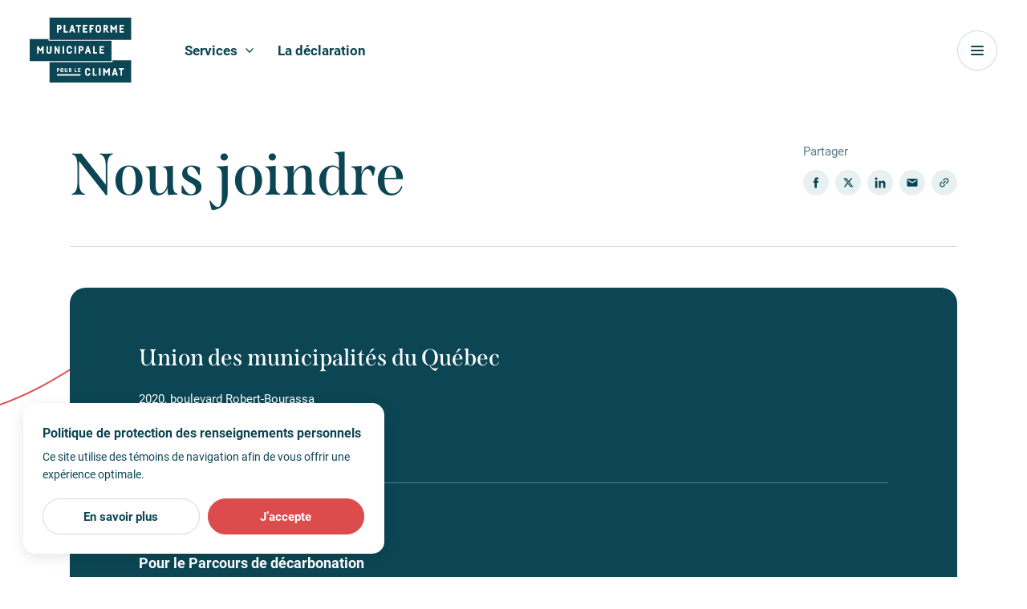

--- FILE ---
content_type: text/html; charset=UTF-8
request_url: https://pourleclimat.ca/nous-joindre
body_size: 6483
content:
<!DOCTYPE html>
<html class="show-page-transition js-has-pseudo" lang="fr">
    <head>
         <!-- TITLE -->
    <title>Nous joindre | Plateforme municipale pour le climat</title>
    <meta name="description" content="Vous&#x20;avez&#x20;des&#x20;questions&#x20;ou&#x20;des&#x20;commentaires&#x20;&#x3F;&#x20;Communiquez&#x20;avec&#x20;nous&#x20;par&#x20;t&#x00E9;l&#x00E9;phone,&#x20;par&#x20;courriel&#x20;ou&#x20;via&#x20;le&#x20;formulaire&#x20;de&#x20;contact&#x20;en&#x20;ligne." />

<!-- META -->
    <meta charset="UTF-8"/>
    <meta name="format-detection" content="telephone=no">
    <meta name="viewport" content="width=device-width, initial-scale=1, maximum-scale=5"/>
    <meta property="og:type" content="website" />
    <meta property="og:url" content="https://pourleclimat.ca/nous-joindre" />
    <meta property="og:site_name" content="Plateforme municipale pour le climat" />
    <meta property="og:image" content="https://pourleclimat.ca/themes/core/assets/medias/images/share.jpg" />
    <meta property="og:title" content="Nous joindre | Plateforme municipale pour le climat" />
    <meta property="og:description" content="Vous avez des questions ou des commentaires ? Communiquez avec nous par téléphone, par courriel ou via le formulaire de contact en ligne." />
    
<!-- FAVICON -->
    <link href="https://pourleclimat.ca/themes/core/assets/medias/images/favicon.ico" rel="shortcut icon" type="image/x-icon"/>

<!-- CSS -->
    <link rel="stylesheet" href="https://pourleclimat.ca/themes/core/assets/dist/build.css?20240122">

    <!-- Google tag (gtag.js) -->
    <script async src="https://www.googletagmanager.com/gtag/js?id=G-8FMMDJLSW7"></script>
    <script>
    window.dataLayer = window.dataLayer || [];
    function gtag(){dataLayer.push(arguments);}
    gtag('js', new Date());

    gtag('config', 'G-8FMMDJLSW7');
    </script>
    </head>
    <body>
        <div class="page-transition">
    <div class="page-transition__container"></div>
</div>
        <div data-namespace="standard" data-scroller-destination="scroll-to-top">
            <div class="c-overlay-cookies" data-overlay="cookies">
    <div class="c-overlay-cookies__container">
        <div class="c-overlay-cookies__content">
            <span class="c-overlay-cookies__title">Politique de protection des renseignements personnels</span>
            <p class="c-overlay-cookies__text">Ce site utilise des témoins de navigation afin de vous offrir une expérience optimale.</p>
        </div>
        <div class="c-overlay-cookies__buttons">
            <a class="c-overlay-cookies__button-find-out-more" href="https://pourleclimat.ca/sinformer/avis-relatif-la-protection-des-renseignements-personnels-prp">
                <span>En savoir plus</span>
            </a>
            <button class="c-overlay-cookies__button-accept || js-overlay-cookies-button-accept js-close-overlay-cookies">
                <span>J’accepte</span>
            </button>
        </div>
    </div>
</div>            <div class="c-overlay-share" data-overlay="share">
    <div class="c-overlay-share__container">
        <button class="c-overlay-share__button-close || js-close-overlay-share" title="Fermer">
            <span class="c-overlay-share__button-close-x"></span>
        </button>
        <h2 class="c-overlay-share__title">Où souhaitez-vous<br />partager cette page?</h2>
        <div id="Share-buttons" class="c-overlay-share__list share-btn"  data-url="https://pourleclimat.ca/nous-joindre">
            <a id="facebookShareBtn" class="c-overlay-share__link c-overlay-share__facebook trk-fb" data-id="fb" title="Facebook">
                <svg class="c-overlay-share__svg" role="img">
                    <use xlink:href="https://pourleclimat.ca/themes/core/assets/medias/images/icons/symbols.svg#ico-facebook"></use>
                </svg>
            </a>
            <a id="twitterShareBtn" class="c-overlay-share__link c-overlay-share__twitter trk-tw" data-id="tw" title="X">
                <svg class="c-overlay-share__svg" role="img">
                    <use xlink:href="https://pourleclimat.ca/themes/core/assets/medias/images/icons/symbols.svg#ico-x-twitter"></use>
                </svg>
            </a>
            <a id="emailShareBtn" class="c-overlay-share__link c-overlay-share__email trk-mail" data-id="mail" title="Courriel">
                <svg class="c-overlay-share__svg" role="img">
                    <use xlink:href="https://pourleclimat.ca/themes/core/assets/medias/images/icons/symbols.svg#ico-email"></use>
                </svg>
            </a>
            <a id="copyShareBtn" class="c-overlay-share__link c-overlay-share__copy trk-copy || js-share-copy" data-id="copy" title="L'URL du site">
                <svg class="c-overlay-share__svg" role="img">
                    <use xlink:href="https://pourleclimat.ca/themes/core/assets/medias/images/icons/symbols.svg#ico-copy"></use>
                </svg>
            </a>
            <a id="copyShareBtn" class="c-overlay-share__link c-overlay-share__shareSheet trk-shareSheet" data-id="share" title="Plus d'options">
                <svg class="c-overlay-share__svg" role="img">
                    <use xlink:href="https://pourleclimat.ca/themes/core/assets/medias/images/icons/symbols.svg#ico-more"></use>
                </svg>
            </a>
        </div>
    </div>
    <div class="c-overlay-share__background || js-close-overlay-share"></div>
</div>            <div class="c-overlay-projects" data-overlay="projects">
    <div class="c-overlay-projects__container">
        <ul class="c-overlay-projects__list">
                            <li class="c-overlay-projects__list-item">
        <a class="c-overlay-projects__project" href="/services/plans-climat" target="_self">
            <div class="c-overlay-projects__project-picture-container">
                <picture class="c-overlay-projects__project-picture">
                                            <img class="c-overlay-projects__project-img || cover lazy" src="https://pourleclimat.ca/themes/core/assets/medias/images/default/default.jpg" data-src="https://pourleclimat.ca/themes/core/assets/medias/images/default/default.jpg" alt="Plan climat">
                                    </picture>
            </div>
            <div class="c-overlay-projects__project-content">
                <span class="c-overlay-projects__project-title">Plan climat</span>
                <div class="c-overlay-projects__project-circle">
                    <svg class="c-overlay-projects__project-circle-svg" role="img">
                        <use href="https://pourleclimat.ca/themes/core/assets/medias/images/icons/symbols.svg#ico-chevron-right"
                            xlink:href="https://pourleclimat.ca/themes/core/assets/medias/images/icons/symbols.svg#ico-chevron-right"></use>
                    </svg>
                </div>
            </div>
        </a>
    </li>
    <li class="c-overlay-projects__list-item">
        <a class="c-overlay-projects__project" href="/services/parcours-de-decarbonation" target="_self">
            <div class="c-overlay-projects__project-picture-container">
                <picture class="c-overlay-projects__project-picture">
                                            <img class="c-overlay-projects__project-img || cover lazy" src="/storage/app/media/_resized/369/illustration_parcours-3699375493197d350216eaaed0b62d8d.png" data-src="/storage/app/media/_resized/028/illustration_parcours-0289c2b328ce622ddf9787487f0fc148.png" alt="Parcours de décarbonation">
                                    </picture>
            </div>
            <div class="c-overlay-projects__project-content">
                <span class="c-overlay-projects__project-title">Parcours de décarbonation</span>
                <div class="c-overlay-projects__project-circle">
                    <svg class="c-overlay-projects__project-circle-svg" role="img">
                        <use href="https://pourleclimat.ca/themes/core/assets/medias/images/icons/symbols.svg#ico-chevron-right"
                            xlink:href="https://pourleclimat.ca/themes/core/assets/medias/images/icons/symbols.svg#ico-chevron-right"></use>
                    </svg>
                </div>
            </div>
        </a>
    </li>
            </ul>
        <div class="c-overlay-projects__button-all-container">
            <a class="c-overlay-projects__button-all" href="https://pourleclimat.ca/services">
                <span class="c-overlay-projects__button-all-text">Tous les services de la Plateforme</span>
                <div class="c-overlay-projects__button-all-circle">
                    <svg class="c-overlay-projects__button-all-circle-svg" role="img">
                        <use href="https://pourleclimat.ca/themes/core/assets/medias/images/icons/symbols.svg#ico-chevron-right" xlink:href="https://pourleclimat.ca/themes/core/assets/medias/images/icons/symbols.svg#ico-chevron-right"></use>
                    </svg>
                </div>
            </a>
        </div>
    </div>
    <div class="c-overlay-projects__background || js-close-overlay-services">
        <div class="c-overlay-projects__background-inner"></div>
    </div>
</div>            <div class="c-overlay-menu" data-overlay="menu">
    <div class="c-overlay-menu__container">
        <div class="c-overlay-menu__content">
            <div class="c-overlay-menu__interfaces || js-menu-interfaces">
                                <div class="c-overlay-menu__interface" data-menu-interface="main" data-menu-interface-level="1">
                    <div class="c-overlay-menu__interface-inner || js-menu-interface-inner">
                        <div class="c-overlay-menu__main-sections-links-list-element">
                            <ul class="c-overlay-menu__main-sections-links-list">
                                                        <li class="c-overlay-menu__main-sections-links-list-item">
            <button class="c-overlay-menu__main-section-link" data-menu-button="services">
                <span class="c-overlay-menu__main-section-link-text">Services</span>
                <span class="c-overlay-menu__main-section-link-circle">
                    <svg class="c-overlay-menu__main-section-link-circle-svg">
                        <use href="https://pourleclimat.ca/themes/core/assets/medias/images/icons/symbols.svg#ico-chevron-right" xlink:href="https://pourleclimat.ca/themes/core/assets/medias/images/icons/symbols.svg#ico-chevron-right"></use>
                    </svg>
                </span>
            </button>
        </li>
                <li class="c-overlay-menu__main-sections-links-list-item">
            <a class="c-overlay-menu__main-section-link" href="/la-declaration" target="_self">
                <span class="c-overlay-menu__main-section-link-text">La déclaration</span>
            </a>
        </li>
                                    </ul>
                        </div>

                        <div class="c-overlay-menu__secondary-links-lists-element">
                            <ul class="c-overlay-menu__secondary-links-lists">
                                                <li class="c-overlay-menu__secondary-links-lists-item">
        <a class="c-overlay-menu__secondary-links-title" href="/sinformer">S’informer</a>
        <ul class="c-overlay-menu__secondary-links-list">
                            <li class="c-overlay-menu__secondary-links-list-item">
        <a class="c-overlay-menu__secondary-link" href="/nous-joindre" target="_self">Nous joindre</a>
    </li>
    <li class="c-overlay-menu__secondary-links-list-item">
        <a class="c-overlay-menu__secondary-link" href="/sinformer/a-propos" target="_self">À propos</a>
    </li>
    <li class="c-overlay-menu__secondary-links-list-item">
        <a class="c-overlay-menu__secondary-link" href="/sinformer/chantiers-climatiques" target="_self">Chantiers climatiques</a>
    </li>
            </ul>
    </li>
    <li class="c-overlay-menu__secondary-links-lists-item">
        <a class="c-overlay-menu__secondary-links-title" href="/agir">Agir</a>
        <ul class="c-overlay-menu__secondary-links-list">
                            <li class="c-overlay-menu__secondary-links-list-item">
        <a class="c-overlay-menu__secondary-link" href="/agir/sengager" target="_self">La déclaration</a>
    </li>
    <li class="c-overlay-menu__secondary-links-list-item">
        <a class="c-overlay-menu__secondary-link" href="/services/parcours-de-decarbonation" target="_self">Parcours de décarbonation</a>
    </li>
            </ul>
    </li>
                                </ul>
                        </div>

                                            </div>
                </div>

                                                <div class="c-overlay-menu__interface" data-menu-interface="services" data-menu-interface-level="2">
        <div class="c-overlay-menu__interface-inner || js-menu-interface-inner">
            <div class="c-overlay-menu__button-back-element">
                <button class="c-overlay-menu__button-back" data-menu-button="main">
                    <svg class="c-overlay-menu__button-back-svg">
                        <use href="https://pourleclimat.ca/themes/core/assets/medias/images/icons/symbols.svg#ico-chevron-left" xlink:href="https://pourleclimat.ca/themes/core/assets/medias/images/icons/symbols.svg#ico-chevron-left"></use>
                    </svg>
                    <span class="c-overlay-menu__button-back-text">Retour</span>
                </button>
            </div>

            <div class="c-overlay-menu__main-section-title-element">
                <a class="c-overlay-menu__main-section-title" href="/services">Services</a>
            </div>

            <div class="c-overlay-menu__sub-sections-links-list-element">
                <ul class="c-overlay-menu__sub-sections-links-list">
                                    <li class="c-overlay-menu__sub-sections-links-list-item">
        <a class="c-overlay-menu__sub-section-link" href="/services/plans-climat" target="_self">Plan climat</a>
    </li>
    <li class="c-overlay-menu__sub-sections-links-list-item">
        <a class="c-overlay-menu__sub-section-link" href="/services/parcours-de-decarbonation" target="_self">Parcours de décarbonation</a>
    </li>
    <li class="c-overlay-menu__sub-sections-links-list-item">
        <a class="c-overlay-menu__sub-section-link" href="/services/energie-renouvelable" target="_self">Énergies renouvelables</a>
    </li>
    <li class="c-overlay-menu__sub-sections-links-list-item">
        <a class="c-overlay-menu__sub-section-link" href="/services/reseau-municipal-climat" target="_self">Réseau municipal pour le climat</a>
    </li>
    <li class="c-overlay-menu__sub-sections-links-list-item">
        <a class="c-overlay-menu__sub-section-link" href="/services/serie-formations-action-climatique" target="_self">Série de formations sur l&#039;action climatique</a>
    </li>
                    </ul>
            </div>
        </div>
    </div>
    <div class="c-overlay-menu__interface" data-menu-interface="" data-menu-interface-level="2">
        <div class="c-overlay-menu__interface-inner || js-menu-interface-inner">
            <div class="c-overlay-menu__button-back-element">
                <button class="c-overlay-menu__button-back" data-menu-button="main">
                    <svg class="c-overlay-menu__button-back-svg">
                        <use href="https://pourleclimat.ca/themes/core/assets/medias/images/icons/symbols.svg#ico-chevron-left" xlink:href="https://pourleclimat.ca/themes/core/assets/medias/images/icons/symbols.svg#ico-chevron-left"></use>
                    </svg>
                    <span class="c-overlay-menu__button-back-text">Retour</span>
                </button>
            </div>

            <div class="c-overlay-menu__main-section-title-element">
                <a class="c-overlay-menu__main-section-title" href="/la-declaration">La déclaration</a>
            </div>

            <div class="c-overlay-menu__sub-sections-links-list-element">
                <ul class="c-overlay-menu__sub-sections-links-list">
                                    </ul>
            </div>
        </div>
    </div>
    
            </div>
        </div>
    </div>
    <div class="c-overlay-menu__background || js-close-overlay-menu"></div>
</div>
                        
            <header class="c-header  ">
    <div class="c-header__container">
        <div class="c-header__left">
            <a class="c-header__logo-container" href="https://pourleclimat.ca" title="Vers l'accueil">
                <img src="https://pourleclimat.ca/themes/core/assets/medias/images/icons/logo.svg" alt="Logo | Plateforme pour le climat">
            </a>
            <ul class="c-header__list">
                                        <li class="c-header__list-item">
            <button class="c-header__dropdown-button || js-toggle-overlay-services">
                <span>Services</span>
                <svg>
                    <use href="https://pourleclimat.ca/themes/core/assets/medias/images/icons/symbols.svg#ico-chevron-down" xlink:href="https://pourleclimat.ca/themes/core/assets/medias/images/icons/symbols.svg#ico-chevron-down"></use>
                </svg>
            </button>
        </li>
                <li class="c-header__list-item">
            <a class="c-header__link" href="/la-declaration" target="_self">
                <span>La déclaration</span>
            </a>
        </li>
                    </ul>
        </div>
        <div class="c-header__right">
            <button class="c-header__button-hamburger || js-toggle-overlay-menu">
                <span class="c-header__button-hamburger-lines">
                    <span class="c-header__button-hamburger-line c-header__button-hamburger-line--line-1"></span>
                    <span class="c-header__button-hamburger-line c-header__button-hamburger-line--line-2"></span>
                    <span class="c-header__button-hamburger-line c-header__button-hamburger-line--line-3"></span>
                    <span class="c-header__button-hamburger-line c-header__button-hamburger-line--line-4"></span>
                </span>
            </button>
        </div>
    </div>
</header>            <div class="o-layout --page-contact">

    <section class="o-section --page-title">
        <div class="c-page-title || js-scrollfire scrollfire-fade-up">
    <div class="c-page-title__container">
        <div class="c-page-title__content">
            <div class="c-page-title__text-block">
                <h1 class="c-page-title__title" data-character-count="70:40-1000">Nous joindre</h1>
                            </div>
            <div class="c-page-title__share-section">
                <span>Partager</span>
                <div class="c-share-buttons share-btn" id="Share-buttons" data-url="https://pourleclimat.ca/nous-joindre">
    <a class="c-share-buttons__button trk-fb" id="facebookShareBtn" data-id="fb" title="Facebook">
        <svg>
            <use href="https://pourleclimat.ca/themes/core/assets/medias/images/icons/symbols.svg#ico-facebook" xlink:href="https://pourleclimat.ca/themes/core/assets/medias/images/icons/symbols.svg#ico-facebook"></use>
        </svg>
    </a>
    <a class="c-share-buttons__button trk-tw" id="twitterShareBtn" data-id="tw" title="X">
        <svg>
            <use href="https://pourleclimat.ca/themes/core/assets/medias/images/icons/symbols.svg#ico-x-twitter" xlink:href="https://pourleclimat.ca/themes/core/assets/medias/images/icons/symbols.svg#ico-x-twitter"></use>
        </svg>
    </a>
    <a class="c-share-buttons__button trk-in" id="linkedInShareBtn" data-id="in" title="LinkedIn">
        <svg>
            <use href="https://pourleclimat.ca/themes/core/assets/medias/images/icons/symbols.svg#ico-linkedin" xlink:href="https://pourleclimat.ca/themes/core/assets/medias/images/icons/symbols.svg#ico-linkedin"></use>
        </svg>
    </a>
    <a class="c-share-buttons__button trk-mail" id="emailShareBtn" data-id="mail" title="Courriel">
        <svg>
            <use href="https://pourleclimat.ca/themes/core/assets/medias/images/icons/symbols.svg#ico-email" xlink:href="https://pourleclimat.ca/themes/core/assets/medias/images/icons/symbols.svg#ico-email"></use>
        </svg>
    </a>
    <a class="c-share-buttons__button trk-copy || js-share-copy" id="copyShareBtn" data-id="copy" title="URL du site">
        <svg>
            <use href="https://pourleclimat.ca/themes/core/assets/medias/images/icons/symbols.svg#ico-copy" xlink:href="https://pourleclimat.ca/themes/core/assets/medias/images/icons/symbols.svg#ico-copy"></use>
        </svg>
    </a>
</div>            </div>
        </div>
            </div>
</div>    </section>

    <div class="o-section --page-content">
        <section class="o-section --contact-infos">
            <div class="c-contact-infos || js-scrollfire scrollfire-fade-up">
                <div class="c-contact-infos__container">
                    <div class="c-contact-infos__left">
                        <h3 class="c-contact-infos__title">Union des municipalités du Québec</h3>
                        <span class="c-contact-infos__address">2020, boulevard Robert-Bourassa <br>Bureau 210, Montréal (Québec) &nbsp;H3A 2A5</span>
                        <a class="c-contact-infos__link" href="https://www.google.com/maps/place/AXA+Center,+2020+Blvd+Robert-Bourassa,+Montreal,+QC+H3A+2A5/@45.5039643,-73.5748659,17z/data=!3m1!4b1!4m6!3m5!1s0x4cc91a4687e07c49:0x476fe873c0de2d5f!8m2!3d45.5039643!4d-73.5722856!16s%2Fm%2F0gky7pp?entry=ttu" target="_blank" rel="noopener noreferrer">
                            <span>Voir sur Google Maps</span>
                        </a>
                    </div>
                    <div class="c-contact-infos__right">
                        <div class="c-contact-infos__text-block">
                            <h3 class="c-contact-infos__title">Pour nous joindre</h3>

                            <span class="c-contact-infos__address"><span>Pour le Parcours de décarbonation</span> <br><br>Communiquez avec Jonathan Gourreau <br>Conseillère à la décarbonation municipale</span>

                            <span class="c-contact-infos__phone">
                                <span>Téléphone : </span>
                                <a href="tel:5142827700;ext=178">
                                    <span>514 282-7700 - poste 178</span>
                                </a>
                            </span>

                            <span style="margin-top: 5px;" class="c-contact-infos__email">
                                <span>Courriel : </span>
                                <a href="mailto:jgourreau@umq.qc.ca">
                                    <span>jgourreau@umq.qc.ca</span>
                                </a>
                            </span>

                            <span class="c-contact-infos__address"><br><span>Pour toute autre information sur la Plateforme municipale sur le climat</span></span>

                            <span class="c-contact-infos__phone">
                                <span>Téléphone : </span>
                                <a href="tel:5142827700">
                                    <span>514 282-7700</span>
                                </a>
                            </span>

                            <span style="margin-top: 5px;" class="c-contact-infos__email">
                                <span>Courriel : </span>
                                <a href="mailto:unispourleclimat@umq.qc.ca">
                                    <span>unispourleclimat@umq.qc.ca</span>
                                </a>
                            </span>
                        </div>
                        <button class="c-contact-infos__scrolldown-button" type="button" data-scroller-button="scroll-to-form" data-scroller-offset="-50">
                            <span>Écrivez-nous</span>
                            <svg>
                                <use href="https://pourleclimat.ca/themes/core/assets/medias/images/icons/symbols.svg#ico-arrow-down" xlink:href="https://pourleclimat.ca/themes/core/assets/medias/images/icons/symbols.svg#ico-arrow-down"></use>
                            </svg>
                        </button>
                    </div>
                </div>
                <img class="c-contact-infos__line-shape" src="https://pourleclimat.ca/themes/core/assets/medias/images/icons/contact-line.svg" alt="">
                <img class="c-contact-infos__line-shape" src="https://pourleclimat.ca/themes/core/assets/medias/images/icons/contact-line-02.svg" alt="">
            </div>
        </section>

            <section class="o-section --rubrics">
        <div class="c-interface-header">
            <div class="c-interface-header__container || js-scrollfire scrollfire-fade-up">
                <h2 class="c-interface-header__title">Plus d’informations</h2>
            </div>
        </div>

        <div class="c-rubrics || js-scrollfire scrollfire-fade-up">
            <div class="c-rubrics__list || js-accordions">
                                    <div class="c-rubric-card || js-accordion" id="accordion-pour-le-parcours-de-decarbonation">
    <div class="c-rubric-card__header || js-accordion-toggle">
                <div class="c-rubric-card__text">
                        <h2 class="c-rubric-card__title">Sur le parcours de décarbonation</h2>
        </div>
        <div class="c-rubric-card__plus-container">
            <div class="c-rubric-card__plus || o-plus"></div>
        </div>
    </div>
    <div class="c-rubric-card__content || js-accordion-content">
        <div class="c-rubric-card__transition">
                                        <div class="c-rubric-card__cms-content">
                    <div class="s-cms-content s-cms-content--rubric">
                        <p style="text-align: left;"><img src="/storage/app/media/uploaded-files/Jonathan-Gourreau.png" style="width: 300px;" class="fr-fic fr-dib fr-fil" data-result="success"></p><p><strong>Jonathan Gourreau</strong><br>Chef de service, Changements climatiques et infrastructures
	<br><a href="mailto:jgourreau@umq.qc.ca" target="_blank"><span>jgourreau@umq.qc.ca</span><svg><use href="/themes/core/assets/medias/images/icons/symbols.svg#ico-external"></use></svg></a><br>514 282-7700 poste 178</p>
                    </div>
                </div>
            
            
            
                        <div class="c-rubric-card__share-section">
                <div class="c-share-buttons share-btn" id="Share-buttons" data-url="https://pourleclimat.ca/nous-joindre#pour-le-parcours-de-decarbonation">
    <a class="c-share-buttons__button trk-fb" id="facebookShareBtn" data-id="fb" title="Facebook">
        <svg>
            <use href="https://pourleclimat.ca/themes/core/assets/medias/images/icons/symbols.svg#ico-facebook" xlink:href="https://pourleclimat.ca/themes/core/assets/medias/images/icons/symbols.svg#ico-facebook"></use>
        </svg>
    </a>
    <a class="c-share-buttons__button trk-tw" id="twitterShareBtn" data-id="tw" title="X">
        <svg>
            <use href="https://pourleclimat.ca/themes/core/assets/medias/images/icons/symbols.svg#ico-x-twitter" xlink:href="https://pourleclimat.ca/themes/core/assets/medias/images/icons/symbols.svg#ico-x-twitter"></use>
        </svg>
    </a>
    <a class="c-share-buttons__button trk-in" id="linkedInShareBtn" data-id="in" title="LinkedIn">
        <svg>
            <use href="https://pourleclimat.ca/themes/core/assets/medias/images/icons/symbols.svg#ico-linkedin" xlink:href="https://pourleclimat.ca/themes/core/assets/medias/images/icons/symbols.svg#ico-linkedin"></use>
        </svg>
    </a>
    <a class="c-share-buttons__button trk-mail" id="emailShareBtn" data-id="mail" title="Courriel">
        <svg>
            <use href="https://pourleclimat.ca/themes/core/assets/medias/images/icons/symbols.svg#ico-email" xlink:href="https://pourleclimat.ca/themes/core/assets/medias/images/icons/symbols.svg#ico-email"></use>
        </svg>
    </a>
    <a class="c-share-buttons__button trk-copy || js-share-copy" id="copyShareBtn" data-id="copy" title="URL du site">
        <svg>
            <use href="https://pourleclimat.ca/themes/core/assets/medias/images/icons/symbols.svg#ico-copy" xlink:href="https://pourleclimat.ca/themes/core/assets/medias/images/icons/symbols.svg#ico-copy"></use>
        </svg>
    </a>
</div>            </div>
        </div>
    </div>
</div>                                    <div class="c-rubric-card || js-accordion" id="accordion-accompagnement-plans-climat">
    <div class="c-rubric-card__header || js-accordion-toggle">
                <div class="c-rubric-card__text">
                        <h2 class="c-rubric-card__title">Sur l&#039;accompagnement pour les Plans climat</h2>
        </div>
        <div class="c-rubric-card__plus-container">
            <div class="c-rubric-card__plus || o-plus"></div>
        </div>
    </div>
    <div class="c-rubric-card__content || js-accordion-content">
        <div class="c-rubric-card__transition">
                                        <div class="c-rubric-card__cms-content">
                    <div class="s-cms-content s-cms-content--rubric">
                        <p><a href="mailto:unispourleclimat@umq.qc.ca" target="_blank"><span>unispourleclimat@umq.qc.ca</span><svg><use href="/themes/core/assets/medias/images/icons/symbols.svg#ico-external"></use></svg></a></p><p><img src="/storage/app/media/photos%20portrait/delphine.png" style="width: 300px;" class="fr-fic fr-dib fr-fil"></p><p><strong>Delphine Chalumeau</strong><br>Conseill&egrave;re en adaptation aux changements climatiques
	<br><a data-fr-linked="true" href="mailto:dchalumeau@umq.qc.ca" target="_blank"><span>dchalumeau@umq.qc.ca</span><svg><use href="/themes/core/assets/medias/images/icons/symbols.svg#ico-external"></use></svg></a><br>514 282-7700 poste 163</p><p><strong><img src="/storage/app/media/photos%20portrait/gabriel.png" style="width: 300px;" class="fr-fic fr-dib fr-fil">Gabriel Larocque</strong><br>Conseiller en transition climatique locale
	<br><a data-fr-linked="true" href="mailto:glarocque@umq.qc.ca" target="_blank"><span>glarocque@umq.qc.ca</span><svg><use href="/themes/core/assets/medias/images/icons/symbols.svg#ico-external"></use></svg></a><br>514 282-7700 poste 229</p><p><strong><img src="/storage/app/media/uploaded-files/francois.png" style="width: 300px;" class="fr-fic fr-dib fr-fil" data-result="success">Fran&ccedil;ois Delwaide</strong><br>Conseiller en lutte contre les changements climatiques
	<br><a data-fr-linked="true" href="mailto:fdelwaide@umq.qc.ca" target="_blank"><span>fdelwaide@umq.qc.ca</span><svg><use href="/themes/core/assets/medias/images/icons/symbols.svg#ico-external"></use></svg></a><br>514 282-7700 poste 177</p><p><br></p>
                    </div>
                </div>
            
            
            
                        <div class="c-rubric-card__share-section">
                <div class="c-share-buttons share-btn" id="Share-buttons" data-url="https://pourleclimat.ca/nous-joindre#accompagnement-plans-climat">
    <a class="c-share-buttons__button trk-fb" id="facebookShareBtn" data-id="fb" title="Facebook">
        <svg>
            <use href="https://pourleclimat.ca/themes/core/assets/medias/images/icons/symbols.svg#ico-facebook" xlink:href="https://pourleclimat.ca/themes/core/assets/medias/images/icons/symbols.svg#ico-facebook"></use>
        </svg>
    </a>
    <a class="c-share-buttons__button trk-tw" id="twitterShareBtn" data-id="tw" title="X">
        <svg>
            <use href="https://pourleclimat.ca/themes/core/assets/medias/images/icons/symbols.svg#ico-x-twitter" xlink:href="https://pourleclimat.ca/themes/core/assets/medias/images/icons/symbols.svg#ico-x-twitter"></use>
        </svg>
    </a>
    <a class="c-share-buttons__button trk-in" id="linkedInShareBtn" data-id="in" title="LinkedIn">
        <svg>
            <use href="https://pourleclimat.ca/themes/core/assets/medias/images/icons/symbols.svg#ico-linkedin" xlink:href="https://pourleclimat.ca/themes/core/assets/medias/images/icons/symbols.svg#ico-linkedin"></use>
        </svg>
    </a>
    <a class="c-share-buttons__button trk-mail" id="emailShareBtn" data-id="mail" title="Courriel">
        <svg>
            <use href="https://pourleclimat.ca/themes/core/assets/medias/images/icons/symbols.svg#ico-email" xlink:href="https://pourleclimat.ca/themes/core/assets/medias/images/icons/symbols.svg#ico-email"></use>
        </svg>
    </a>
    <a class="c-share-buttons__button trk-copy || js-share-copy" id="copyShareBtn" data-id="copy" title="URL du site">
        <svg>
            <use href="https://pourleclimat.ca/themes/core/assets/medias/images/icons/symbols.svg#ico-copy" xlink:href="https://pourleclimat.ca/themes/core/assets/medias/images/icons/symbols.svg#ico-copy"></use>
        </svg>
    </a>
</div>            </div>
        </div>
    </div>
</div>                                    <div class="c-rubric-card || js-accordion" id="accordion-accompagnement-energies-renouvelables">
    <div class="c-rubric-card__header || js-accordion-toggle">
                <div class="c-rubric-card__text">
                        <h2 class="c-rubric-card__title">Sur l&#039;accompagnement en énergies renouvelables</h2>
        </div>
        <div class="c-rubric-card__plus-container">
            <div class="c-rubric-card__plus || o-plus"></div>
        </div>
    </div>
    <div class="c-rubric-card__content || js-accordion-content">
        <div class="c-rubric-card__transition">
                                        <div class="c-rubric-card__cms-content">
                    <div class="s-cms-content s-cms-content--rubric">
                        <p><img src="/storage/app/media/photos%20portrait/Genevieve.png" style="width: 300px;" class="fr-fic fr-dib fr-fil"></p><p><strong>Genevi&egrave;ve Emond<br></strong>Agente de liaison en &eacute;nergies renouvelables
	<br><a href="mailto:gemond@umq.qc.ca" target="_blank"><span>gemond@umq.qc.ca<br></span><svg><use href="/themes/core/assets/medias/images/icons/symbols.svg#ico-external"></use></svg></a>514 282-7700 poste 182</p>
                    </div>
                </div>
            
            
            
                        <div class="c-rubric-card__share-section">
                <div class="c-share-buttons share-btn" id="Share-buttons" data-url="https://pourleclimat.ca/nous-joindre#accompagnement-energies-renouvelables">
    <a class="c-share-buttons__button trk-fb" id="facebookShareBtn" data-id="fb" title="Facebook">
        <svg>
            <use href="https://pourleclimat.ca/themes/core/assets/medias/images/icons/symbols.svg#ico-facebook" xlink:href="https://pourleclimat.ca/themes/core/assets/medias/images/icons/symbols.svg#ico-facebook"></use>
        </svg>
    </a>
    <a class="c-share-buttons__button trk-tw" id="twitterShareBtn" data-id="tw" title="X">
        <svg>
            <use href="https://pourleclimat.ca/themes/core/assets/medias/images/icons/symbols.svg#ico-x-twitter" xlink:href="https://pourleclimat.ca/themes/core/assets/medias/images/icons/symbols.svg#ico-x-twitter"></use>
        </svg>
    </a>
    <a class="c-share-buttons__button trk-in" id="linkedInShareBtn" data-id="in" title="LinkedIn">
        <svg>
            <use href="https://pourleclimat.ca/themes/core/assets/medias/images/icons/symbols.svg#ico-linkedin" xlink:href="https://pourleclimat.ca/themes/core/assets/medias/images/icons/symbols.svg#ico-linkedin"></use>
        </svg>
    </a>
    <a class="c-share-buttons__button trk-mail" id="emailShareBtn" data-id="mail" title="Courriel">
        <svg>
            <use href="https://pourleclimat.ca/themes/core/assets/medias/images/icons/symbols.svg#ico-email" xlink:href="https://pourleclimat.ca/themes/core/assets/medias/images/icons/symbols.svg#ico-email"></use>
        </svg>
    </a>
    <a class="c-share-buttons__button trk-copy || js-share-copy" id="copyShareBtn" data-id="copy" title="URL du site">
        <svg>
            <use href="https://pourleclimat.ca/themes/core/assets/medias/images/icons/symbols.svg#ico-copy" xlink:href="https://pourleclimat.ca/themes/core/assets/medias/images/icons/symbols.svg#ico-copy"></use>
        </svg>
    </a>
</div>            </div>
        </div>
    </div>
</div>                                    <div class="c-rubric-card || js-accordion" id="accordion-sur-le-parcours-de-formation-action-climatique">
    <div class="c-rubric-card__header || js-accordion-toggle">
                <div class="c-rubric-card__text">
                        <h2 class="c-rubric-card__title">Sur le parcours de formation - Action climatique</h2>
        </div>
        <div class="c-rubric-card__plus-container">
            <div class="c-rubric-card__plus || o-plus"></div>
        </div>
    </div>
    <div class="c-rubric-card__content || js-accordion-content">
        <div class="c-rubric-card__transition">
                                        <div class="c-rubric-card__cms-content">
                    <div class="s-cms-content s-cms-content--rubric">
                        <p><img src="/storage/app/media/photos%20portrait/maude.png" style="width: 300px;" class="fr-fic fr-dib fr-fil"></p><p><strong>Maude Corriveau</strong><br>Charg&eacute;e de projets
	<br><a href="mailto:mcorriveau@umq.qc.ca" target="_blank"><span>mcorriveau@umq.qc.ca<br></span><svg><use href="/themes/core/assets/medias/images/icons/symbols.svg#ico-external"></use></svg></a>514 282-7700 poste 164</p>
                    </div>
                </div>
            
            
            
                        <div class="c-rubric-card__share-section">
                <div class="c-share-buttons share-btn" id="Share-buttons" data-url="https://pourleclimat.ca/nous-joindre#sur-le-parcours-de-formation-action-climatique">
    <a class="c-share-buttons__button trk-fb" id="facebookShareBtn" data-id="fb" title="Facebook">
        <svg>
            <use href="https://pourleclimat.ca/themes/core/assets/medias/images/icons/symbols.svg#ico-facebook" xlink:href="https://pourleclimat.ca/themes/core/assets/medias/images/icons/symbols.svg#ico-facebook"></use>
        </svg>
    </a>
    <a class="c-share-buttons__button trk-tw" id="twitterShareBtn" data-id="tw" title="X">
        <svg>
            <use href="https://pourleclimat.ca/themes/core/assets/medias/images/icons/symbols.svg#ico-x-twitter" xlink:href="https://pourleclimat.ca/themes/core/assets/medias/images/icons/symbols.svg#ico-x-twitter"></use>
        </svg>
    </a>
    <a class="c-share-buttons__button trk-in" id="linkedInShareBtn" data-id="in" title="LinkedIn">
        <svg>
            <use href="https://pourleclimat.ca/themes/core/assets/medias/images/icons/symbols.svg#ico-linkedin" xlink:href="https://pourleclimat.ca/themes/core/assets/medias/images/icons/symbols.svg#ico-linkedin"></use>
        </svg>
    </a>
    <a class="c-share-buttons__button trk-mail" id="emailShareBtn" data-id="mail" title="Courriel">
        <svg>
            <use href="https://pourleclimat.ca/themes/core/assets/medias/images/icons/symbols.svg#ico-email" xlink:href="https://pourleclimat.ca/themes/core/assets/medias/images/icons/symbols.svg#ico-email"></use>
        </svg>
    </a>
    <a class="c-share-buttons__button trk-copy || js-share-copy" id="copyShareBtn" data-id="copy" title="URL du site">
        <svg>
            <use href="https://pourleclimat.ca/themes/core/assets/medias/images/icons/symbols.svg#ico-copy" xlink:href="https://pourleclimat.ca/themes/core/assets/medias/images/icons/symbols.svg#ico-copy"></use>
        </svg>
    </a>
</div>            </div>
        </div>
    </div>
</div>                            </div>
        </div>
    </section>

        <section class="o-section --form" data-scroller-destination="scroll-to-form">
            <div id="formWrapper">
                <div class="c-interface-header">
                    <div class="c-interface-header__container || js-scrollfire scrollfire-fade-up">
                        <h2 class="c-interface-header__title">Écrivez-nous</h2>
                    </div>
                </div>
                <div class="c-form || js-scrollfire scrollfire-fade-up">
                    <form class="c-form__form-element" id="form-contact" data-request="contactForm::onSubmit" data-request-loading>
                        <div class="c-form__grid">
                            <div class="c-form__grid-item c-form__grid-item--half">
                                
<div class="c-input-field    || js-field  ">
            
<label class="c-form-label "
       for="form-contact-firstname">Prénom<span class="c-form-required-dot"></span></label>    
    <div class="c-input-field__input-container">
        <input class="c-input-field__input  || js-input-field-input"
               id="form-contact-firstname"
               name="firstname"
               type="text"
                
                
               autocomplete="off">

        
            </div>

    
    
<div class="c-form-error  || js-form-error"></div></div>                            </div>
                            <div class="c-form__grid-item c-form__grid-item--half">
                                
<div class="c-input-field    || js-field  ">
            
<label class="c-form-label "
       for="form-contact-lastname">Nom<span class="c-form-required-dot"></span></label>    
    <div class="c-input-field__input-container">
        <input class="c-input-field__input  || js-input-field-input"
               id="form-contact-lastname"
               name="lastname"
               type="text"
                
                
               autocomplete="off">

        
            </div>

    
    
<div class="c-form-error  || js-form-error"></div></div>                            </div>
                            <div class="c-form__grid-item c-form__grid-item--half">
                                
<div class="c-input-field    || js-field  ">
            
<label class="c-form-label "
       for="form-contact-email">Courriel<span class="c-form-required-dot"></span></label>    
    <div class="c-input-field__input-container">
        <input class="c-input-field__input  || js-input-field-input"
               id="form-contact-email"
               name="email"
               type="email"
                
                
               autocomplete="off">

        
            </div>

    
    
<div class="c-form-error  || js-form-error"></div></div>                            </div>
                            <div class="c-form__grid-item c-form__grid-item--half">
                                
<div class="c-input-field    || js-field  ">
            
<label class="c-form-label "
       for="form-contact-phone">Téléphone</label>    
    <div class="c-input-field__input-container">
        <input class="c-input-field__input js-mask-phone || js-input-field-input"
               id="form-contact-phone"
               name="phone"
               type="text"
                
                
               autocomplete="off">

        
            </div>

    
    
<div class="c-form-error  || js-form-error"></div></div>                            </div>
                            <div class="c-form__grid-item">
                                
<div class="c-textarea-field  || js-field">
            
<label class="c-form-label "
       for="form-contact-message">Message<span class="c-form-required-dot"></span></label>    
    <div class="c-textarea-field__textarea-container">
        <textarea class="c-textarea-field__textarea"
                  id="form-contact-message"
                  name="message"
                  ></textarea>
    </div>

            
<div class="c-form-note "><p>Maximum 300 caract&egrave;res</p></div>    
    
<div class="c-form-error  || js-form-error"></div></div>                            </div>
                            <div class="c-form__grid-item">
                                                                
<div class="c-checkbox-field c-checkbox-field--inline || js-field">
    
    <div class="c-checkbox-field__options">
                    <label class="c-checkbox-field__label "
                   for="form-contact-cookie-checkbox">
                <span class="c-checkbox-field__text">En soumettant ce formulaire, je consens à ce que mes renseignements personnels saisis soient recueillis et utilisés conformément à la <a href="https://pourleclimat.ca/sinformer/avis-relatif-la-protection-des-renseignements-personnels-prp" target="_blank"><span>Politique de confidentialité</span></a></span>
                <input class="c-checkbox-field__input"
                       id="form-contact-cookie-checkbox"
                       name="cookie-checkbox[]"
                       type="checkbox"
                       value="En soumettant ce formulaire, je consens à ce que mes renseignements personnels saisis soient recueillis et utilisés conformément à la &lt;a href=&quot;https://pourleclimat.ca/sinformer/avis-relatif-la-protection-des-renseignements-personnels-prp&quot; target=&quot;_blank&quot;&gt;&lt;span&gt;Politique de confidentialité&lt;/span&gt;&lt;/a&gt;"
                        
                        >
                <span class="c-checkbox-field__box"></span>
            </label>
            </div>

    
<div class="c-form-error  || js-form-error"></div></div>                            </div>
                            <div class="c-form__grid-item">
                                <button id="form-contact-submit" class="c-button c-button--full-coral-to-navy" data-attach-loading>Envoyer</button>
                            </div>
                        </div>
                    </form>
                </div>
            </div>
        </section>

            </div>

</div>            <footer class="c-footer">
            <div class="c-footer__breadcrumb">
            <div class="c-breadcrumb">
    <p class="c-breadcrumb__list">
        <a class="c-breadcrumb__link-item" href="https://pourleclimat.ca">
            <span>Accueil</span>
            <span class="c-breadcrumb__space"></span>
        </a>
                                    <span class="c-breadcrumb__item">
                    <span class="c-breadcrumb__space"></span>
                    <span>Nous joindre</span>
                </span>
                        </p>
</div>        </div>
        <div class="c-footer__container">
        <img class="c-footer__line-shape" src="https://pourleclimat.ca/themes/core/assets/medias/images/icons/footer-line.svg">
        <div class="c-footer__top">
            <div class="c-footer__top-left">
                <a class="c-footer__logo-container" href="https://pourleclimat.ca" title="Vers l'accueil">
                    <img src="https://pourleclimat.ca/themes/core/assets/medias/images/icons/logo-white.svg" alt="Logo | Plateforme pour le climat">
                </a>
            </div>
            <div class="c-footer__top-right">
                <ul class="c-footer__list">
                    <li class="c-footer__list-item">
                        <h3 class="c-footer__list-title">Agir</h3>
                    </li>
                    <li class="c-footer__list-item">
                        <a class="c-footer__link" href="https://pourleclimat.ca/agir/sengager">
                            <span>La déclaration</span>
                        </a>
                    </li>
                  
                    <li class="c-footer__list-item">
                        <a class="c-footer__link" href="https://pourleclimat.ca/projets/parcours-de-decarbonation">
                            <span>Parcours de décarbonation</span>
                        </a>
                    </li>
                 
                </ul>
                <ul class="c-footer__list">
                    <li class="c-footer__list-item">
                        <h3 class="c-footer__list-title">S'informer</h3>
                    </li>
                                     
                    <li class="c-footer__list-item">
                        <a class="c-footer__link" href="https://pourleclimat.ca/sinformer/la-plateforme">
                            <span>La Plateforme</span>
                        </a>
                    </li>
                    <li class="c-footer__list-item">
                        <a class="c-footer__link" href="https://pourleclimat.ca/nous-joindre">
                            <span>Nous joindre</span>
                        </a>
                    </li>
                </ul>
            </div>
        </div>
        <div class="c-footer__bottom">
            <div class="c-footer__bottom-left">
                <button class="c-footer__scrollup-button" type="button" data-scroller-button="scroll-to-top">
                    <span>
                        <svg>
                            <use href="https://pourleclimat.ca/themes/core/assets/medias/images/icons/symbols.svg#ico-chevron-up" xlink:href="https://pourleclimat.ca/themes/core/assets/medias/images/icons/symbols.svg#ico-chevron-up"></use>
                        </svg>
                    </span>
                    <span>Retour</span>
                </button>
                <div class="c-footer__logo-and-text">
                    <img src="https://pourleclimat.ca/themes/core/assets/medias/images/icons/logo-quebec.svg" alt="Logo | Québec">
                    <span>Le site Pour le climat a été financé par le gouvernement du Québec et rejoint les objectifs du Plan pour une économie verte 2030.</span>
                </div>
            </div>
            <div class="c-footer__bottom-right">
                <img src="https://pourleclimat.ca/themes/core/assets/medias/images/icons/logo-umq.svg" alt="Logo | UMQ">
                <div class="c-footer__copyright">
                    <span class="c-footer__copyright-item">©️ UMQ, 2026</span>
                    <div class="c-footer__copyright-links">
                        <a class="c-footer__copyright-link" href="https://pourleclimat.ca/sinformer/avis-relatif-la-protection-des-renseignements-personnels-prp" target="_blank" rel="noopener noreferrer">
                            <span>Politique de confidentialité</span>
                        </a>
                        <a class="c-footer__copyright-link" href="https://www.blanko.ca/fr" target="_blank" rel="noopener noreferrer">
                            <span>Blanko</span>
                        </a>
                    </div>
                </div>
            </div>
        </div>
    </div>
</footer>        </div>

        <!-- SCRIPTS -->
    <script type="text/javascript" src="https://pourleclimat.ca/combine/b3e71042f697e359e3c52b8276deeba7-1636937046.js"></script>
    <script src="https://pourleclimat.ca/themes/core/assets/dist/build.js"></script>

    
    <script src="/modules/system/assets/js/framework.js"></script>
<script src="/modules/system/assets/js/framework.extras.js"></script>
<link rel="stylesheet" property="stylesheet" href="/modules/system/assets/css/framework.extras.css">
    
        <script>
            window.config = {
                site_name : 'Plateforme municipale pour le climat',
                theme_path : 'core'
            }
        </script>
    </body>
</html>

--- FILE ---
content_type: image/svg+xml
request_url: https://pourleclimat.ca/themes/core/assets/medias/images/icons/footer-line.svg
body_size: 333
content:
<svg width="703" height="250" viewBox="0 0 703 250" fill="none" xmlns="http://www.w3.org/2000/svg">
<path d="M-44.8799 185.4C-1.93988 175.23 43.3101 180.51 86.0901 191.34C128.87 202.17 170.1 218.4 212.54 230.48C257.98 243.42 305.23 251.59 352.41 248.97C399.59 246.35 446.84 232.42 484.88 204.4C526.04 174.09 553.96 129.65 584.89 88.95C615.82 48.25 653.44 8.62998 702.84 -4.52002" stroke="#DC4C4C" stroke-width="2" stroke-miterlimit="10"/>
</svg>


--- FILE ---
content_type: image/svg+xml
request_url: https://pourleclimat.ca/themes/core/assets/medias/images/icons/contact-line-02.svg
body_size: 582
content:
<svg width="922" height="308" viewBox="0 0 922 308" fill="none" xmlns="http://www.w3.org/2000/svg">
<g clip-path="url(#clip0_1163_10248)">
<path d="M-535 207.02C-451.56 268.27 -325.61 245.7 -251.42 173.53C-208.44 131.71 -179.31 76.18 -131.49 40C-61.27 -13.14 45.01 -11.81 113.88 43.06C179.64 95.45 206.66 183.72 267.32 241.95C326.99 299.22 418.32 321.12 497.47 297.15C562.35 277.5 615.3 231.05 675.82 200.5C769.6 153.17 895.85 150.91 968.96 226.33C995.16 253.35 1017.18 290.97 1054.46 296.08" stroke="#DC4C4C" stroke-width="2" stroke-linecap="round" stroke-linejoin="round"/>
</g>
<defs>
<clipPath id="clip0_1163_10248">
<rect width="1055" height="308" fill="white"/>
</clipPath>
</defs>
</svg>


--- FILE ---
content_type: image/svg+xml
request_url: https://pourleclimat.ca/themes/core/assets/medias/images/icons/logo-white.svg
body_size: 26914
content:
<svg width="171" height="111" viewBox="0 0 171 111" fill="none" xmlns="http://www.w3.org/2000/svg">
<g clip-path="url(#clip0_1407_3359)">
<path d="M117.621 16.7269V21.268C117.621 21.5863 117.571 21.8847 117.477 22.1533C117.382 22.4269 117.243 22.6656 117.064 22.8745C116.88 23.0784 116.646 23.2426 116.373 23.3619C116.094 23.4763 115.776 23.536 115.423 23.536C115.069 23.536 114.751 23.4763 114.482 23.3619C114.209 23.2426 113.98 23.0784 113.796 22.8745C113.617 22.6656 113.478 22.4269 113.383 22.1533C113.289 21.8847 113.239 21.5863 113.239 21.268V16.7269C113.239 16.4086 113.289 16.1151 113.383 15.8416C113.478 15.568 113.617 15.3293 113.806 15.1253C113.995 14.9165 114.224 14.7523 114.492 14.6379C114.756 14.5185 115.064 14.4589 115.423 14.4589C115.781 14.4589 116.089 14.5185 116.363 14.6379C116.631 14.7523 116.865 14.9165 117.054 15.1253C117.243 15.3293 117.382 15.568 117.477 15.8416C117.571 16.1151 117.621 16.4086 117.621 16.7269Z" fill="white"/>
<path d="M72.8367 20.5965H70.1558L71.4887 15.8416L72.8367 20.5965Z" fill="white"/>
<path d="M129.404 16.2693C129.404 16.7418 129.265 17.1148 128.986 17.3934C128.708 17.6719 128.305 17.8112 127.772 17.8112H126.226V14.7274H127.772C128.305 14.7274 128.708 14.8617 128.986 15.1402C129.265 15.4188 129.404 15.7968 129.404 16.2693Z" fill="white"/>
<path d="M51.4542 16.5876C51.4542 17.1645 51.29 17.6172 50.9568 17.9454C50.6285 18.2687 50.146 18.4279 49.5193 18.4279H48.1018V14.7423H49.5193C50.161 14.7423 50.6434 14.9015 50.9667 15.2198C51.29 15.5431 51.4542 15.9957 51.4542 16.5876Z" fill="white"/>
<path d="M33.27 0V37.8953H171V0H33.27ZM52.5436 19.4425C51.8075 20.1289 50.7978 20.4721 49.5195 20.4721H48.102V25.2917H45.9383V12.7031H49.5195C50.7978 12.7031 51.8075 13.0462 52.5436 13.7326C53.2847 14.419 53.6527 15.369 53.6527 16.5876C53.6527 17.8062 53.2847 18.7561 52.5436 19.4425ZM64.0878 25.2917H57.4378V12.7031H59.6014V23.2525H64.0878V25.2917ZM74.1648 25.2917L73.4038 22.6357H69.5889L68.8478 25.2917H66.5598L70.4394 12.7031H72.5881L76.4378 25.2917H74.1648ZM86.2114 14.7423H83.1823V25.2917H81.0187V14.7423H77.9847V12.7031H86.2114V14.7423ZM96.8603 14.7423H92.0357V17.8111H95.776V19.8504H92.0357V23.2525H96.8603V25.2917H89.8721V12.7031H96.8603V14.7423ZM107.843 14.7423H103.162V17.8111H106.619V19.8504H103.162V25.2917H100.999V12.7031H107.843V14.7423ZM119.785 21.248C119.785 21.8548 119.685 22.4169 119.491 22.9441C119.297 23.4713 119.014 23.9289 118.641 24.3168C118.268 24.7098 117.81 25.0181 117.273 25.242C116.736 25.4658 116.124 25.5802 115.438 25.5802C114.751 25.5802 114.159 25.4658 113.622 25.242C113.085 25.0181 112.627 24.7098 112.254 24.3168C111.881 23.9289 111.598 23.4713 111.394 22.9441C111.195 22.4169 111.095 21.8548 111.095 21.248V16.7268C111.095 16.135 111.195 15.5779 111.394 15.0507C111.598 14.5235 111.881 14.0659 112.254 13.6779C112.627 13.29 113.085 12.9816 113.622 12.7578C114.159 12.5339 114.766 12.4195 115.438 12.4195C116.109 12.4195 116.721 12.5339 117.258 12.7578C117.795 12.9816 118.248 13.29 118.621 13.6779C118.994 14.0659 119.282 14.5235 119.481 15.0507C119.685 15.5779 119.785 16.135 119.785 16.7268V21.248ZM130.27 25.2917L126.848 19.8305H126.226V25.2917H124.067V12.7031H127.773C128.444 12.7031 129.021 12.8075 129.499 13.0114C129.976 13.2203 130.374 13.4939 130.677 13.8271C130.986 14.1653 131.215 14.5483 131.364 14.9711C131.508 15.3988 131.583 15.8316 131.583 16.2693C131.583 16.6224 131.533 16.9755 131.433 17.3237C131.334 17.6719 131.18 17.9952 130.981 18.2986C130.782 18.597 130.523 18.8705 130.21 19.1143C129.896 19.358 129.518 19.537 129.081 19.6564L132.806 25.2917H130.27ZM146.648 25.2917H144.485V17.1695L141.595 21.2679H141.132L138.257 17.1695V25.2917H136.094V12.7031H137.566L141.361 18.2886L145.176 12.7031H146.648V25.2917ZM158.237 14.7423H153.413V17.8111H157.153V19.8504H153.413V23.2525H158.237V25.2917H151.249V12.7031H158.237V14.7423Z" fill="white"/>
<path d="M52.5435 13.7326C51.8073 13.0462 50.7977 12.703 49.5194 12.703H45.9382V25.2917H48.1018V20.4721H49.5194C50.7977 20.4721 51.8073 20.1289 52.5435 19.4425C53.2846 18.7561 53.6526 17.8011 53.6526 16.5875C53.6526 15.3739 53.2846 14.419 52.5435 13.7326ZM50.9568 17.9454C50.6285 18.2687 50.1461 18.4278 49.5194 18.4278H48.1018V14.7423H49.5194C50.161 14.7423 50.6435 14.9014 50.9668 15.2197C51.2901 15.543 51.4542 15.9956 51.4542 16.5875C51.4542 17.1794 51.2901 17.6171 50.9568 17.9454Z" fill="#0C4654"/>
<path d="M64.0877 23.2524V25.2917H57.4377V12.703H59.6014V23.2524H64.0877Z" fill="#0C4654"/>
<path d="M72.5878 12.703H70.4391L66.5596 25.2917H68.8475L69.5886 22.6357H73.4035L74.1645 25.2917H76.4376L72.5878 12.703ZM70.1556 20.5964L71.4886 15.8415L72.8365 20.5964H70.1556Z" fill="#0C4654"/>
<path d="M86.2113 12.703V14.7423H83.1823V25.2917H81.0187V14.7423H77.9846V12.703H86.2113Z" fill="#0C4654"/>
<path d="M92.0357 14.7423V17.8111H95.776V19.8503H92.0357V23.2524H96.8603V25.2917H89.8721V12.703H96.8603V14.7423H92.0357Z" fill="#0C4654"/>
<path d="M103.162 14.7423V17.8111H106.619V19.8503H103.162V25.2917H100.999V12.703H107.843V14.7423H103.162Z" fill="#0C4654"/>
<path d="M119.481 15.0507C119.282 14.5235 118.994 14.0659 118.621 13.6779C118.248 13.29 117.795 12.9816 117.258 12.7578C116.721 12.534 116.114 12.4196 115.437 12.4196C114.761 12.4196 114.159 12.534 113.622 12.7578C113.085 12.9816 112.627 13.29 112.254 13.6779C111.881 14.0659 111.598 14.5235 111.394 15.0507C111.195 15.5779 111.095 16.135 111.095 16.7269V21.248C111.095 21.8548 111.195 22.4169 111.394 22.9441C111.598 23.4713 111.881 23.9289 112.254 24.3169C112.627 24.7098 113.085 25.0182 113.622 25.242C114.159 25.4658 114.766 25.5802 115.437 25.5802C116.109 25.5802 116.736 25.4658 117.273 25.242C117.81 25.0182 118.267 24.7098 118.641 24.3169C119.014 23.9289 119.297 23.4713 119.491 22.9441C119.685 22.4169 119.784 21.8548 119.784 21.248V16.7269C119.784 16.135 119.685 15.5779 119.481 15.0507ZM117.621 21.2679C117.621 21.5862 117.571 21.8847 117.477 22.1533C117.382 22.4268 117.243 22.6656 117.064 22.8745C116.88 23.0784 116.646 23.2425 116.372 23.3619C116.094 23.4763 115.776 23.536 115.422 23.536C115.069 23.536 114.751 23.4763 114.482 23.3619C114.209 23.2425 113.98 23.0784 113.796 22.8745C113.617 22.6656 113.478 22.4268 113.383 22.1533C113.289 21.8847 113.239 21.5862 113.239 21.2679V16.7269C113.239 16.4085 113.289 16.1151 113.383 15.8415C113.478 15.568 113.617 15.3292 113.806 15.1253C113.995 14.9164 114.224 14.7523 114.492 14.6379C114.756 14.5185 115.064 14.4588 115.422 14.4588C115.781 14.4588 116.089 14.5185 116.362 14.6379C116.631 14.7523 116.865 14.9164 117.054 15.1253C117.243 15.3292 117.382 15.568 117.477 15.8415C117.571 16.1151 117.621 16.4085 117.621 16.7269V21.2679Z" fill="#0C4654"/>
<path d="M129.08 19.6564C129.518 19.537 129.896 19.3579 130.21 19.1142C130.523 18.8705 130.782 18.5969 130.981 18.2985C131.179 17.9951 131.334 17.6718 131.433 17.3237C131.533 16.9755 131.582 16.6223 131.582 16.2692C131.582 15.8315 131.508 15.3988 131.363 14.971C131.214 14.5483 130.985 14.1653 130.677 13.8271C130.374 13.4938 129.976 13.2203 129.498 13.0114C129.021 12.8075 128.444 12.703 127.772 12.703H124.067V25.2917H126.226V19.8304H126.847L130.269 25.2917H132.806L129.08 19.6564ZM127.772 17.8111H126.226V14.7273H127.772C128.305 14.7273 128.707 14.8616 128.986 15.1402C129.265 15.4187 129.404 15.7967 129.404 16.2692C129.404 16.7417 129.265 17.1148 128.986 17.3933C128.707 17.6718 128.305 17.8111 127.772 17.8111Z" fill="#0C4654"/>
<path d="M146.648 12.703V25.2917H144.485V17.1695L141.595 21.2679H141.132L138.257 17.1695V25.2917H136.094V12.703H137.566L141.361 18.2886L145.176 12.703H146.648Z" fill="#0C4654"/>
<path d="M153.412 14.7423V17.8111H157.153V19.8503H153.412V23.2524H158.237V25.2917H151.249V12.703H158.237V14.7423H153.412Z" fill="#0C4654"/>
<path d="M99.2925 56.7658H96.6116L97.9446 52.0109L99.2925 56.7658Z" fill="white"/>
<path d="M88.345 52.7569C88.345 53.3339 88.1759 53.7865 87.8476 54.1147C87.5144 54.438 87.0369 54.6022 86.4102 54.6022H84.9927V50.9116H86.4102C87.0469 50.9116 87.5293 51.0708 87.8526 51.3891C88.1809 51.7124 88.345 52.165 88.345 52.7569Z" fill="white"/>
<path d="M31.6186 39.5466V36.5524H0V74.4477H137.73V39.5466H31.6186ZM23.2228 61.4661H21.0592V53.3439L18.1644 57.4373H17.7068L14.8319 53.3439V61.4661H12.6683V48.8724H14.1406L17.9356 54.458L21.7505 48.8724H23.2228V61.4661ZM36.6372 57.4373C36.6372 58.0441 36.5427 58.6061 36.3537 59.1334C36.1647 59.6606 35.8911 60.1132 35.528 60.4962C35.1699 60.8841 34.7322 61.1875 34.2149 61.4114C33.7026 61.6352 33.1207 61.7446 32.4691 61.7446C31.8175 61.7446 31.2356 61.6352 30.7134 61.4114C30.1911 61.1875 29.7534 60.8841 29.3903 60.4962C29.0322 60.1132 28.7537 59.6606 28.5647 59.1334C28.3757 58.6061 28.2812 58.0441 28.2812 57.4373V48.8724H30.4448V57.4572C30.4448 58.0938 30.6189 58.631 30.962 59.0588C31.3052 59.4915 31.8076 59.7103 32.4691 59.7103C33.1306 59.7103 33.6031 59.4915 33.9513 59.0588C34.2995 58.631 34.4736 58.0938 34.4736 57.4572V48.8724H36.6372V57.4373ZM50.3351 61.4661H48.3853L43.8592 53.1996V61.4661H41.7005V48.8724H43.7199L48.1715 56.8703V48.8724H50.3351V61.4661ZM57.6466 61.4661H55.483V48.8724H57.6466V61.4661ZM70.9715 57.4373C70.9715 58.0292 70.872 58.5862 70.678 59.1135C70.484 59.6407 70.2005 60.0983 69.8374 60.4862C69.4694 60.8792 69.0217 61.1875 68.4945 61.4114C67.9723 61.6352 67.3754 61.7446 66.7139 61.7446C66.0524 61.7446 65.4655 61.6352 64.9482 61.4114C64.4359 61.1875 63.9932 60.8792 63.6301 60.4862C63.2621 60.0983 62.9835 59.6407 62.7945 59.1135C62.6055 58.5862 62.511 58.0292 62.511 57.4373V52.8962C62.511 52.3093 62.6055 51.7473 62.7945 51.225C62.9835 50.6978 63.2571 50.2402 63.6202 49.8473C63.9783 49.4593 64.421 49.151 64.9382 48.9272C65.4605 48.7033 66.0474 48.5889 66.699 48.5889C67.3505 48.5889 67.9325 48.7033 68.4547 48.9272C68.972 49.151 69.4147 49.4544 69.7827 49.8423C70.1508 50.2253 70.4244 50.6779 70.6134 51.1952C70.8024 51.7174 70.9018 52.2695 70.9018 52.8614V52.931H68.7382V52.8465C68.7382 52.5381 68.6935 52.2496 68.6039 51.986C68.5144 51.7174 68.3801 51.4837 68.206 51.2847C68.027 51.0858 67.8131 50.9266 67.5545 50.8072C67.3008 50.6879 67.0173 50.6282 66.699 50.6282C66.3806 50.6282 66.0772 50.6879 65.8285 50.8072C65.5799 50.9266 65.3709 51.0858 65.1969 51.2947C65.0278 51.4986 64.8984 51.7423 64.8089 52.0208C64.7194 52.2994 64.6746 52.5928 64.6746 52.8962V57.4373C64.6746 57.7556 64.7194 58.0541 64.8089 58.3226C64.8984 58.5962 65.0278 58.8349 65.1969 59.0438C65.3709 59.2527 65.5848 59.4119 65.8385 59.5313C66.0921 59.6506 66.3856 59.7103 66.7139 59.7103C67.0422 59.7103 67.3406 59.6506 67.5992 59.5313C67.8628 59.4119 68.0817 59.2527 68.2558 59.0438C68.4348 58.8349 68.5691 58.5962 68.6537 58.3226C68.7432 58.0541 68.788 57.7556 68.788 57.4373V57.2433H70.9715V57.4373ZM77.6613 61.4661H75.4977V48.8724H77.6613V61.4661ZM89.4343 55.6119C88.6932 56.2983 87.6885 56.6415 86.4102 56.6415H84.9927V61.4661H82.8291V48.8724H86.4102C87.6885 48.8724 88.6932 49.2156 89.4343 49.902C90.1704 50.5884 90.5435 51.5384 90.5435 52.757C90.5435 53.9755 90.1704 54.9255 89.4343 55.6119ZM100.62 61.4661L99.8594 58.8051H96.0445L95.3034 61.4661H93.0154L96.895 48.8724H99.0437L102.893 61.4661H100.62ZM113.572 61.4661H106.922V48.8724H109.086V59.4268H113.572V61.4661ZM124.753 50.9117H119.929V53.9805H123.669V56.0198H119.929V59.4268H124.753V61.4661H117.765V48.8724H124.753V50.9117Z" fill="white"/>
<path d="M119.929 50.9117V53.9805H123.669V56.0198H119.929V59.4268H124.753V61.4661H117.765V48.8724H124.753V50.9117H119.929Z" fill="#0C4654"/>
<path d="M113.572 59.4268V61.4661H106.922V48.8724H109.086V59.4268H113.572Z" fill="#0C4654"/>
<path d="M99.0437 48.8724H96.895L93.0154 61.4661H95.3033L96.0444 58.8051H99.8594L100.62 61.4661H102.893L99.0437 48.8724ZM96.6115 56.7658L97.9444 52.0109L99.2923 56.7658H96.6115Z" fill="#0C4654"/>
<path d="M89.4341 49.902C88.693 49.2156 87.6883 48.8724 86.41 48.8724H82.8289V61.4661H84.9925V56.6415H86.41C87.6883 56.6415 88.693 56.2983 89.4341 55.6119C90.1702 54.9255 90.5433 53.9755 90.5433 52.757C90.5433 51.5384 90.1702 50.5884 89.4341 49.902ZM87.8474 54.1148C87.5142 54.4381 87.0367 54.6022 86.41 54.6022H84.9925V50.9117H86.41C87.0467 50.9117 87.5291 51.0708 87.8524 51.3892C88.1807 51.7125 88.3448 52.1651 88.3448 52.757C88.3448 53.3488 88.1757 53.7865 87.8474 54.1148Z" fill="#0C4654"/>
<path d="M77.6612 48.8724H75.4976V61.4661H77.6612V48.8724Z" fill="#0C4654"/>
<path d="M70.9715 57.2433V57.4372C70.9715 58.0291 70.872 58.5862 70.678 59.1134C70.484 59.6406 70.2005 60.0982 69.8374 60.4862C69.4694 60.8791 69.0217 61.1875 68.4945 61.4113C67.9722 61.6351 67.3754 61.7445 66.7139 61.7445C66.0523 61.7445 65.4654 61.6351 64.9482 61.4113C64.4359 61.1875 63.9932 60.8791 63.6301 60.4862C63.262 60.0982 62.9835 59.6406 62.7945 59.1134C62.6055 58.5862 62.511 58.0291 62.511 57.4372V52.8962C62.511 52.3093 62.6055 51.7472 62.7945 51.225C62.9835 50.6978 63.2571 50.2402 63.6202 49.8472C63.9783 49.4593 64.4209 49.1509 64.9382 48.9271C65.4605 48.7033 66.0474 48.5889 66.6989 48.5889C67.3505 48.5889 67.9325 48.7033 68.4547 48.9271C68.972 49.1509 69.4147 49.4543 69.7827 49.8423C70.1508 50.2252 70.4243 50.6779 70.6133 51.1951C70.8023 51.7174 70.9018 52.2695 70.9018 52.8613V52.931H68.7382V52.8464C68.7382 52.5381 68.6934 52.2496 68.6039 51.986C68.5144 51.7174 68.3801 51.4836 68.206 51.2847C68.027 51.0857 67.8131 50.9265 67.5544 50.8072C67.3008 50.6878 67.0173 50.6281 66.6989 50.6281C66.3806 50.6281 66.0772 50.6878 65.8285 50.8072C65.5798 50.9265 65.3709 51.0857 65.1969 51.2946C65.0277 51.4985 64.8984 51.7422 64.8089 52.0208C64.7194 52.2993 64.6746 52.5928 64.6746 52.8962V57.4372C64.6746 57.7556 64.7194 58.054 64.8089 58.3226C64.8984 58.5961 65.0277 58.8349 65.1969 59.0438C65.3709 59.2527 65.5848 59.4118 65.8385 59.5312C66.0921 59.6506 66.3856 59.7103 66.7139 59.7103C67.0421 59.7103 67.3406 59.6506 67.5992 59.5312C67.8628 59.4118 68.0817 59.2527 68.2557 59.0438C68.4348 58.8349 68.5691 58.5961 68.6537 58.3226C68.7432 58.054 68.788 57.7556 68.788 57.4372V57.2433H70.9715Z" fill="#0C4654"/>
<path d="M57.6465 48.8724H55.4829V61.4661H57.6465V48.8724Z" fill="#0C4654"/>
<path d="M50.335 48.8724V61.4661H48.3853L43.8591 53.1996V61.4661H41.7004V48.8724H43.7198L48.1714 56.8703V48.8724H50.335Z" fill="#0C4654"/>
<path d="M36.637 48.8724V57.4373C36.637 58.0441 36.5425 58.6061 36.3535 59.1334C36.1645 59.6606 35.891 60.1132 35.5279 60.4962C35.1698 60.8841 34.7321 61.1875 34.2148 61.4114C33.7025 61.6352 33.1205 61.7446 32.469 61.7446C31.8174 61.7446 31.2355 61.6352 30.7132 61.4114C30.191 61.1875 29.7533 60.8841 29.3902 60.4962C29.0321 60.1132 28.7535 59.6606 28.5645 59.1334C28.3755 58.6061 28.281 58.0441 28.281 57.4373V48.8724H30.4446V57.4572C30.4446 58.0938 30.6187 58.631 30.9619 59.0588C31.3051 59.4915 31.8074 59.7103 32.469 59.7103C33.1305 59.7103 33.603 59.4915 33.9512 59.0588C34.2993 58.631 34.4734 58.0938 34.4734 57.4572V48.8724H36.637Z" fill="#0C4654"/>
<path d="M23.2229 48.8724V61.4661H21.0593V53.3439L18.1645 57.4373H17.7069L14.8321 53.3439V61.4661H12.6685V48.8724H14.1407L17.9357 54.458L21.7507 48.8724H23.2229Z" fill="#0C4654"/>
<path d="M144.599 94.4671H141.923L143.251 89.7122L144.599 94.4671Z" fill="white"/>
<path d="M48.853 88.603C48.853 88.9114 48.7684 89.1502 48.5943 89.3193C48.4153 89.4933 48.1616 89.5779 47.8333 89.5779H47.0823V87.6282H47.8333C48.1715 87.6282 48.4252 87.7127 48.5943 87.8818C48.7684 88.051 48.853 88.2897 48.853 88.603Z" fill="white"/>
<path d="M55.4981 88.6777V91.08C55.4981 91.2491 55.4682 91.4083 55.4185 91.5476C55.3687 91.6918 55.2991 91.8211 55.1996 91.9305C55.1051 92.04 54.9808 92.1245 54.8316 92.1892C54.6873 92.2538 54.5182 92.2837 54.3342 92.2837C54.1502 92.2837 53.9761 92.2538 53.8318 92.1892C53.6926 92.1245 53.5682 92.04 53.4737 91.9305C53.3742 91.8211 53.3046 91.6918 53.2499 91.5476C53.2002 91.4083 53.1753 91.2491 53.1753 91.08V88.6777C53.1753 88.5086 53.2002 88.3544 53.2499 88.2102C53.3046 88.0659 53.3792 87.9366 53.4787 87.8272C53.5782 87.7227 53.6975 87.6332 53.8368 87.5685C53.9811 87.5088 54.1452 87.479 54.3342 87.479C54.5232 87.479 54.6873 87.5088 54.8316 87.5685C54.9708 87.6332 55.0952 87.7227 55.1947 87.8272C55.2941 87.9366 55.3687 88.0659 55.4185 88.2102C55.4682 88.3544 55.4981 88.5086 55.4981 88.6777Z" fill="white"/>
<path d="M139.387 73.1047V76.099H33.27V111H171V73.1047H139.387ZM81.536 86.5489H85.2365V87.6282H82.68V89.2497H84.6596V90.329H82.68V92.1345H85.2365V93.2138H81.536V86.5489ZM75.9205 86.5489H77.0645V92.1345H79.437V93.2138H75.9205V86.5489ZM66.0077 86.5489H67.9674C68.3255 86.5489 68.6289 86.6036 68.8826 86.713C69.1363 86.8224 69.3452 86.9667 69.5043 87.1457C69.6685 87.3198 69.7878 87.5237 69.8674 87.7476C69.947 87.9764 69.9868 88.2002 69.9868 88.434C69.9868 88.623 69.9569 88.807 69.9072 88.991C69.8525 89.175 69.7729 89.3491 69.6685 89.5083C69.559 89.6675 69.4247 89.8117 69.2556 89.941C69.0915 90.0703 68.8925 90.1648 68.6637 90.2295L70.6334 93.2138H69.2904L67.48 90.319H67.1517V93.2138H66.0077V86.5489ZM59.0294 86.5489H60.1734V91.09C60.1734 91.4282 60.263 91.7117 60.447 91.9405C60.626 92.1693 60.8946 92.2837 61.2428 92.2837C61.591 92.2837 61.8446 92.1693 62.0287 91.9405C62.2127 91.7117 62.3022 91.4282 62.3022 91.09V86.5489H63.4512V91.08C63.4512 91.3983 63.4014 91.7017 63.297 91.9753C63.1975 92.2538 63.0533 92.4975 62.8643 92.7015C62.6703 92.9054 62.4415 93.0646 62.1679 93.1839C61.8944 93.3033 61.586 93.363 61.2428 93.363C60.8996 93.363 60.5912 93.3033 60.3127 93.1839C60.0391 93.0646 59.8054 92.9054 59.6164 92.7015C59.4224 92.4975 59.2781 92.2538 59.1787 91.9753C59.0792 91.7017 59.0294 91.3983 59.0294 91.08V86.5489ZM52.0412 88.6777C52.0412 88.3643 52.0959 88.0709 52.2004 87.7923C52.3048 87.5138 52.459 87.2701 52.658 87.0662C52.852 86.8573 53.0957 86.6931 53.3792 86.5787C53.6627 86.4544 53.986 86.3997 54.3391 86.3997C54.6923 86.3997 55.0205 86.4544 55.3041 86.5787C55.5876 86.6931 55.8263 86.8573 56.0253 87.0662C56.2242 87.2701 56.3734 87.5138 56.4828 87.7923C56.5873 88.0709 56.642 88.3643 56.642 88.6777V91.0701C56.642 91.3934 56.5873 91.6918 56.4878 91.9703C56.3834 92.2439 56.2342 92.4876 56.0352 92.6965C55.8363 92.9004 55.5975 93.0646 55.314 93.1839C55.0255 93.3033 54.7022 93.363 54.3391 93.363C53.976 93.363 53.6627 93.3033 53.3792 93.1839C53.0957 93.0646 52.852 92.9004 52.658 92.6965C52.459 92.4876 52.3048 92.2439 52.2004 91.9703C52.0959 91.6918 52.0412 91.3934 52.0412 91.0701V88.6777ZM45.9383 86.5489H47.8334C48.5098 86.5489 49.042 86.7279 49.4349 87.091C49.8229 87.4541 50.0169 87.9565 50.0169 88.6031C50.0169 89.2497 49.8229 89.752 49.4349 90.1151C49.042 90.4782 48.5098 90.6572 47.8334 90.6572H47.0823V93.2138H45.9383V86.5489ZM85.3111 99.1475H46.0478V96.9839L85.3111 97.0834V99.1475ZM101.909 95.1386C101.909 95.7305 101.809 96.2925 101.615 96.8198C101.421 97.342 101.138 97.8046 100.77 98.1925C100.407 98.5805 99.959 98.8889 99.4318 99.1127C98.9046 99.3365 98.3127 99.4509 97.6512 99.4509C96.9897 99.4509 96.4027 99.3365 95.8855 99.1127C95.3732 98.8889 94.9305 98.5805 94.5674 98.1925C94.1993 97.8046 93.9208 97.342 93.7318 96.8198C93.5428 96.2925 93.4483 95.7305 93.4483 95.1386V90.6025C93.4483 90.0106 93.5428 89.4536 93.7318 88.9264C93.9208 88.3991 94.1944 87.9415 94.5575 87.5536C94.9156 87.1607 95.3582 86.8523 95.8755 86.6285C96.3978 86.4046 96.9847 86.2903 97.6313 86.2903C98.2779 86.2903 98.8698 86.4046 99.387 86.6285C99.9093 86.8523 100.352 87.1607 100.72 87.5436C101.083 87.9266 101.362 88.3792 101.551 88.8965C101.74 89.4188 101.834 89.9758 101.834 90.5677V90.6373H99.6705V90.5478C99.6705 90.2394 99.6258 89.9559 99.5412 89.6873C99.4517 89.4237 99.3174 89.19 99.1384 88.986C98.9643 88.7871 98.7454 88.6279 98.4918 88.5086C98.2381 88.3892 97.9496 88.3295 97.6313 88.3295C97.313 88.3295 97.0096 88.3892 96.7658 88.5086C96.5171 88.6279 96.3082 88.7921 96.1342 88.996C95.9651 89.2049 95.8308 89.4436 95.7462 89.7222C95.6567 90.0007 95.6119 90.2941 95.6119 90.6025V95.1386C95.6119 95.4619 95.6567 95.7554 95.7462 96.0289C95.8308 96.3025 95.9651 96.5412 96.1342 96.7451C96.3082 96.954 96.5171 97.1182 96.7708 97.2326C97.0294 97.352 97.3179 97.4116 97.6512 97.4116C97.9844 97.4116 98.2779 97.352 98.5365 97.2326C98.7952 97.1182 99.014 96.954 99.1931 96.7451C99.3721 96.5412 99.5014 96.3025 99.591 96.0289C99.6805 95.7554 99.7253 95.4619 99.7253 95.1386V94.9446H101.909V95.1386ZM112.876 99.1674H106.221V86.5787H108.385V97.1281H112.876V99.1674ZM119.014 99.1674H116.85V86.5787H119.014V99.1674ZM134.517 99.1674H132.354V91.0452L129.464 95.1386H129.001L126.131 91.0452V99.1674H123.968V86.5787H125.44L129.235 92.1643L133.045 86.5787H134.517V99.1674ZM145.932 99.1674L145.166 96.5064H141.356L140.61 99.1674H138.322L142.207 86.5787H144.35L148.2 99.1674H145.932ZM158.332 88.618H155.298V99.1674H153.134V88.618H150.105V86.5787H158.332V88.618Z" fill="white"/>
<path d="M158.332 86.5787V88.618H155.298V99.1674H153.134V88.618H150.105V86.5787H158.332Z" fill="#0C4654"/>
<path d="M144.35 86.5787H142.207L138.322 99.1674H140.61L141.356 96.5064H145.166L145.932 99.1674H148.2L144.35 86.5787ZM141.923 94.4672L143.251 89.7122L144.599 94.4672H141.923Z" fill="#0C4654"/>
<path d="M134.517 86.5787V99.1674H132.354V91.0452L129.464 95.1386H129.001L126.131 91.0452V99.1674H123.968V86.5787H125.44L129.235 92.1643L133.045 86.5787H134.517Z" fill="#0C4654"/>
<path d="M119.014 86.5787H116.85V99.1674H119.014V86.5787Z" fill="#0C4654"/>
<path d="M112.876 97.1281V99.1674H106.221V86.5787H108.385V97.1281H112.876Z" fill="#0C4654"/>
<path d="M101.908 94.9447V95.1386C101.908 95.7305 101.809 96.2926 101.615 96.8198C101.421 97.342 101.138 97.8046 100.769 98.1926C100.406 98.5805 99.9587 98.8889 99.4315 99.1127C98.9043 99.3365 98.3124 99.4509 97.6509 99.4509C96.9894 99.4509 96.4024 99.3365 95.8852 99.1127C95.3729 98.8889 94.9302 98.5805 94.5671 98.1926C94.199 97.8046 93.9205 97.342 93.7315 96.8198C93.5425 96.2926 93.448 95.7305 93.448 95.1386V90.6026C93.448 90.0107 93.5425 89.4536 93.7315 88.9264C93.9205 88.3992 94.1941 87.9416 94.5572 87.5536C94.9153 87.1607 95.3579 86.8523 95.8752 86.6285C96.3975 86.4047 96.9844 86.2903 97.631 86.2903C98.2776 86.2903 98.8695 86.4047 99.3867 86.6285C99.909 86.8523 100.352 87.1607 100.72 87.5437C101.083 87.9267 101.361 88.3793 101.55 88.8965C101.739 89.4188 101.834 89.9759 101.834 90.5677V90.6374H99.6702V90.5478C99.6702 90.2395 99.6255 89.956 99.5409 89.6874C99.4514 89.4238 99.3171 89.19 99.1381 88.9861C98.964 88.7871 98.7451 88.628 98.4915 88.5086C98.2378 88.3892 97.9493 88.3295 97.631 88.3295C97.3127 88.3295 97.0093 88.3892 96.7655 88.5086C96.5168 88.628 96.3079 88.7921 96.1339 88.996C95.9648 89.2049 95.8305 89.4437 95.7459 89.7222C95.6564 90.0007 95.6116 90.2942 95.6116 90.6026V95.1386C95.6116 95.4619 95.6564 95.7554 95.7459 96.029C95.8305 96.3025 95.9648 96.5413 96.1339 96.7452C96.3079 96.9541 96.5168 97.1182 96.7705 97.2326C97.0291 97.352 97.3176 97.4117 97.6509 97.4117C97.9841 97.4117 98.2776 97.352 98.5362 97.2326C98.7949 97.1182 99.0137 96.9541 99.1928 96.7452C99.3718 96.5413 99.5011 96.3025 99.5907 96.029C99.6802 95.7554 99.725 95.4619 99.725 95.1386V94.9447H101.908Z" fill="#0C4654"/>
<path d="M82.6799 87.6281V89.2496H84.6595V90.3289H82.6799V92.1344H85.2364V93.2137H81.5359V86.5488H85.2364V87.6281H82.6799Z" fill="#0C4654"/>
<path d="M79.4369 92.1344V93.2137H75.9204V86.5488H77.0644V92.1344H79.4369Z" fill="#0C4654"/>
<path d="M68.6636 90.2294C68.8924 90.1648 69.0913 90.0703 69.2555 89.941C69.4246 89.8116 69.5589 89.6674 69.6683 89.5082C69.7728 89.3491 69.8523 89.175 69.907 88.991C69.9568 88.8069 69.9866 88.6229 69.9866 88.4339C69.9866 88.2001 69.9468 87.9763 69.8673 87.7475C69.7877 87.5237 69.6683 87.3198 69.5042 87.1457C69.345 86.9666 69.1361 86.8224 68.8824 86.713C68.6288 86.6035 68.3254 86.5488 67.9672 86.5488H66.0076V93.2137H67.1515V90.319H67.4798L69.2903 93.2137H70.6332L68.6636 90.2294ZM67.9672 89.2496H67.1515V87.6182H67.9672C68.2508 87.6182 68.4646 87.6928 68.6089 87.837C68.7581 87.9863 68.8327 88.1852 68.8327 88.4339C68.8327 88.6826 68.7581 88.8865 68.6089 89.0308C68.4646 89.175 68.2508 89.2496 67.9672 89.2496Z" fill="#0C4654"/>
<path d="M63.451 86.5488V91.0799C63.451 91.3983 63.4013 91.7017 63.2968 91.9752C63.1974 92.2538 63.0531 92.4975 62.8641 92.7014C62.6701 92.9053 62.4413 93.0645 62.1678 93.1839C61.8942 93.3032 61.5858 93.3629 61.2426 93.3629C60.8995 93.3629 60.5911 93.3032 60.3125 93.1839C60.039 93.0645 59.8052 92.9053 59.6162 92.7014C59.4222 92.4975 59.278 92.2538 59.1785 91.9752C59.079 91.7017 59.0293 91.3983 59.0293 91.0799V86.5488H60.1733V91.0899C60.1733 91.4281 60.2628 91.7116 60.4468 91.9404C60.6259 92.1692 60.8945 92.2836 61.2426 92.2836C61.5908 92.2836 61.8445 92.1692 62.0285 91.9404C62.2125 91.7116 62.3021 91.4281 62.3021 91.0899V86.5488H63.451Z" fill="#0C4654"/>
<path d="M56.4826 87.7923C56.3732 87.5138 56.224 87.2701 56.0251 87.0661C55.8261 86.8572 55.5874 86.6931 55.3038 86.5787C55.0203 86.4544 54.697 86.3997 54.3389 86.3997C53.9808 86.3997 53.6625 86.4544 53.379 86.5787C53.0955 86.6931 52.8518 86.8572 52.6578 87.0661C52.4588 87.2701 52.3046 87.5138 52.2002 87.7923C52.0957 88.0708 52.041 88.3643 52.041 88.6776V91.07C52.041 91.3933 52.0957 91.6918 52.2002 91.9703C52.3046 92.2439 52.4588 92.4876 52.6578 92.6965C52.8518 92.9004 53.0955 93.0645 53.379 93.1839C53.6625 93.3033 53.9858 93.363 54.3389 93.363C54.6921 93.363 55.0253 93.3033 55.3138 93.1839C55.5973 93.0645 55.836 92.9004 56.035 92.6965C56.234 92.4876 56.3832 92.2439 56.4876 91.9703C56.5871 91.6918 56.6418 91.3933 56.6418 91.07V88.6776C56.6418 88.3643 56.5871 88.0708 56.4826 87.7923ZM55.4978 91.08C55.4978 91.2491 55.468 91.4083 55.4182 91.5475C55.3685 91.6918 55.2989 91.8211 55.1994 91.9305C55.1049 92.0399 54.9805 92.1245 54.8313 92.1891C54.6871 92.2538 54.518 92.2836 54.3339 92.2836C54.1499 92.2836 53.9758 92.2538 53.8316 92.1891C53.6923 92.1245 53.568 92.0399 53.4735 91.9305C53.374 91.8211 53.3044 91.6918 53.2497 91.5475C53.1999 91.4083 53.1751 91.2491 53.1751 91.08V88.6776C53.1751 88.5085 53.1999 88.3544 53.2497 88.2101C53.3044 88.0659 53.379 87.9366 53.4785 87.8271C53.5779 87.7227 53.6973 87.6332 53.8366 87.5685C53.9808 87.5088 54.1449 87.479 54.3339 87.479C54.523 87.479 54.6871 87.5088 54.8313 87.5685C54.9706 87.6332 55.0949 87.7227 55.1944 87.8271C55.2939 87.9366 55.3685 88.0659 55.4182 88.2101C55.468 88.3544 55.4978 88.5085 55.4978 88.6776V91.08Z" fill="#0C4654"/>
<path d="M49.4348 87.091C49.0419 86.7279 48.5097 86.5488 47.8333 86.5488H45.9382V93.2137H47.0822V90.6572H47.8333C48.5097 90.6572 49.0419 90.4781 49.4348 90.115C49.8228 89.7519 50.0168 89.2496 50.0168 88.603C50.0168 87.9564 49.8228 87.4541 49.4348 87.091ZM48.5943 89.3192C48.4152 89.4933 48.1615 89.5779 47.8333 89.5779H47.0822V87.6281H47.8333C48.1715 87.6281 48.4251 87.7127 48.5943 87.8818C48.7683 88.0509 48.8529 88.2897 48.8529 88.603C48.8529 88.9164 48.7683 89.1501 48.5943 89.3192Z" fill="#0C4654"/>
<path d="M85.311 97.0834V99.1475H46.0476V96.9839L85.311 97.0834Z" fill="#0C4654"/>
<path d="M68.8325 88.434C68.8325 88.6827 68.7579 88.8866 68.6087 89.0308C68.4645 89.1751 68.2506 89.2497 67.9671 89.2497H67.1514V87.6183H67.9671C68.2506 87.6183 68.4645 87.6929 68.6087 87.8371C68.7579 87.9863 68.8325 88.1853 68.8325 88.434Z" fill="white"/>
</g>
<defs>
<clipPath id="clip0_1407_3359">
<rect width="171" height="111" fill="white"/>
</clipPath>
</defs>
</svg>


--- FILE ---
content_type: image/svg+xml
request_url: https://pourleclimat.ca/themes/core/assets/medias/images/icons/contact-line.svg
body_size: 400
content:
<svg width="242" height="138" viewBox="0 0 242 138" fill="none" xmlns="http://www.w3.org/2000/svg">
<g clip-path="url(#clip0_1163_10250)">
<path d="M-211 103.37C-162.79 131.27 -104.96 142.17 -49.9 133.72C19.99 123 81.57 83.13 139.44 42.49C169.87 21.12 203.47 -1.77 240.53 1.27" stroke="#DC4C4C" stroke-width="2" stroke-linecap="round" stroke-linejoin="round"/>
</g>
<defs>
<clipPath id="clip0_1163_10250">
<rect width="453.53" height="137.51" fill="white" transform="translate(-212)"/>
</clipPath>
</defs>
</svg>


--- FILE ---
content_type: image/svg+xml
request_url: https://pourleclimat.ca/themes/core/assets/medias/images/icons/logo-quebec.svg
body_size: 9382
content:
<svg width="114" height="22" viewBox="0 0 114 22" fill="none" xmlns="http://www.w3.org/2000/svg">
<g clip-path="url(#clip0_1407_6347)">
<path d="M30.7798 14.6398V5.27979H30.6984C30.3727 5.59979 29.1512 5.59979 28.5812 5.59979H27.6855V5.67979C28.7441 6.31979 28.5812 7.27979 28.5812 8.47979V12.4798C28.5812 14.4798 26.6269 15.8398 24.9984 15.8398C22.8812 15.8398 21.9855 14.3998 21.9855 11.9998V5.27979C21.6598 5.59979 20.3569 5.59979 19.8684 5.59979H18.9727V5.67979C20.0312 6.31979 19.8684 7.27979 19.8684 8.47979V12.3998C19.8684 15.9998 21.4969 17.7598 24.3469 17.7598C26.0569 17.7598 27.7669 17.1998 28.6627 15.7598V17.4398H31.7569V17.3598C30.6169 16.7998 30.7798 15.8398 30.7798 14.6398Z" fill="white"/>
<path d="M40.3885 16.0798C37.6199 16.0798 35.5842 14.2398 35.5842 11.1198H44.4599C44.5414 7.83978 42.2614 5.27979 39.0042 5.27979C35.4214 5.27979 32.9785 7.83979 32.9785 11.4398C32.9785 15.0398 35.8285 17.7598 39.8999 17.7598C41.0399 17.7598 42.1799 17.5998 43.2385 17.1198L44.4599 14.7198H44.3785C43.2385 15.6798 41.8542 16.0798 40.3885 16.0798ZM38.7599 7.03979C40.4699 7.03979 41.6099 7.91979 41.8542 9.67979H35.5842C35.9099 7.99979 37.1314 7.03979 38.7599 7.03979Z" fill="white"/>
<path d="M46.3326 -0.160059C46.9026 -0.160059 48.124 -0.160059 48.4498 -0.560059H48.5312V15.6799C49.1826 15.8399 49.834 15.9999 50.5669 15.9999C53.1726 15.9999 54.7197 14.1599 54.7197 11.6799C54.7197 9.19994 53.5798 7.27994 51.1369 7.27994C50.404 7.27994 49.7526 7.51994 49.1012 7.83994L50.3226 5.59994C50.8926 5.35994 51.4626 5.27994 52.0326 5.27994C54.8012 5.27994 57.0812 7.59994 57.0812 11.1199C57.0812 15.1199 54.3126 17.7599 49.9155 17.7599C48.2869 17.7599 46.7398 17.4399 45.5183 17.2799V17.1999C46.3326 16.8799 46.2512 15.9999 46.2512 15.1199V3.35994C46.2512 2.15994 46.414 0.479941 45.3555 -0.160059V-0.240059H46.3326V-0.160059Z" fill="white"/>
<path d="M66.2015 16.0798C63.4329 16.0798 61.3972 14.2398 61.3972 11.1198H70.2729C70.3544 7.83978 68.0744 5.27979 64.8172 5.27979C61.2344 5.27979 58.7915 7.83979 58.7915 11.4398C58.7915 15.0398 61.6415 17.7598 65.7129 17.7598C66.8529 17.7598 67.9929 17.5998 69.0515 17.1198L70.2729 14.7198H70.1915C69.0515 15.6798 67.6672 16.0798 66.2015 16.0798ZM64.5729 7.03979C66.2829 7.03979 67.4229 7.91979 67.6672 9.67979H61.3972C61.7229 7.99979 62.9444 7.03979 64.5729 7.03979Z" fill="white"/>
<path d="M81.0213 8.24012C80.207 7.36012 79.067 6.96012 78.0084 6.96012C75.647 6.96012 73.937 8.72012 73.937 11.1201C73.937 14.0801 76.2984 16.0001 78.9856 16.0001C80.207 16.0001 81.5913 15.5201 82.487 14.7201H82.5684L81.347 17.1201C80.3699 17.5201 79.2298 17.6001 78.1713 17.6001C74.4256 17.6001 71.4941 15.0401 71.4941 11.6801C71.4941 7.28012 74.7513 5.12012 78.4156 5.12012C79.3113 5.12012 80.207 5.20012 81.0213 5.44012V8.24012Z" fill="white"/>
<path fill-rule="evenodd" clip-rule="evenodd" d="M41.3659 3.20014V0.640137C39.8187 1.36014 38.2716 2.64014 37.2944 3.92014V4.96014C39.7373 3.36014 41.3659 3.28014 41.3659 3.20014Z" fill="white"/>
<path d="M21.4971 19.9998C18.81 20.3998 16.2043 19.5998 13.4357 16.4798C16.1229 15.1998 17.7514 11.9198 17.7514 8.87984V8.47984C17.67 3.27984 13.68 -0.160156 8.95714 -0.160156C4.23429 -0.160156 0 3.43984 0 8.63984V8.95984C0 14.0798 3.82714 17.8398 8.55 17.8398C9.20143 17.8398 9.85286 17.7598 10.5043 17.5998C13.5986 20.4798 16.3671 21.6798 18.7286 21.3598C19.8686 21.1998 21.09 20.7998 21.7414 19.8398L21.4971 19.9998ZM8.95714 15.9998C5.29286 15.9998 2.76857 11.9198 2.76857 8.47984V8.07984C2.76857 4.79984 4.96714 1.67984 8.87571 1.67984C12.9471 1.67984 14.9829 5.43984 15.0643 8.95984V9.35984C14.9829 13.1198 12.6214 15.9998 8.95714 15.9998Z" fill="white"/>
<path fill-rule="evenodd" clip-rule="evenodd" d="M86.9658 -0.160156V6.95984H98.773V-0.160156H86.9658ZM95.7601 3.91984C95.5972 4.39984 95.353 4.47984 95.2715 4.47984C95.2715 4.47984 95.353 3.99984 95.0272 3.75984C94.7015 3.51984 94.2944 3.67984 94.0501 3.91984C93.8872 4.15984 93.8058 4.55984 93.8058 4.55984H94.4572V5.03984H93.2358C93.2358 5.03984 93.2358 5.67984 93.9687 5.59984C93.9687 5.59984 93.8872 6.07984 93.2358 5.83984C93.2358 5.83984 93.2358 6.31984 92.8287 6.63984C92.4215 6.39984 92.4215 5.83984 92.4215 5.83984C91.7701 6.07984 91.6887 5.59984 91.6887 5.59984C92.3401 5.67984 92.4215 5.03984 92.4215 5.03984H91.2001V4.55984H91.8515C91.8515 4.55984 91.8515 4.15984 91.6072 3.91984C91.4444 3.67984 90.9558 3.51984 90.6301 3.75984C90.3044 3.99984 90.3858 4.47984 90.3858 4.47984C90.3044 4.47984 90.0601 4.31984 89.8972 3.91984C89.653 3.03984 90.4672 2.23984 91.363 2.71984C91.933 3.03984 92.1772 3.75984 92.1772 4.55984H92.503C92.503 4.63984 92.5844 3.99984 92.4215 3.51984C92.3401 3.19984 92.1772 2.79984 92.0144 2.39984C91.8515 2.07984 91.7701 1.43984 92.1772 0.959844C92.503 0.559844 92.6658 0.319844 92.7472 0.159844C92.8287 0.319844 92.9915 0.559844 93.3172 0.959844C93.7244 1.43984 93.643 2.07984 93.4801 2.39984C93.2358 2.79984 93.1544 3.19984 93.073 3.51984C92.9101 3.99984 92.9915 4.63984 92.9915 4.55984H93.3172C93.3172 3.75984 93.5615 3.03984 94.1315 2.71984C95.1901 2.23984 96.0044 3.11984 95.7601 3.91984Z" fill="white"/>
<path fill-rule="evenodd" clip-rule="evenodd" d="M102.193 -0.160156V6.95984H114V-0.160156H102.193ZM110.987 3.91984C110.824 4.39984 110.58 4.47984 110.499 4.47984C110.499 4.47984 110.58 3.99984 110.254 3.75984C109.929 3.51984 109.521 3.67984 109.277 3.91984C109.114 4.23984 109.114 4.55984 109.114 4.55984H109.766V5.03984H108.544C108.544 5.03984 108.544 5.67984 109.277 5.59984C109.277 5.59984 109.196 6.07984 108.544 5.83984C108.544 5.83984 108.544 6.31984 108.137 6.63984C107.73 6.39984 107.73 5.83984 107.73 5.83984C107.079 6.07984 106.997 5.59984 106.997 5.59984C107.649 5.67984 107.73 5.03984 107.73 5.03984H106.509V4.55984H107.16C107.16 4.55984 107.16 4.15984 106.916 3.91984C106.753 3.67984 106.346 3.51984 105.939 3.75984C105.613 3.99984 105.694 4.47984 105.694 4.47984C105.613 4.47984 105.369 4.31984 105.206 3.91984C104.961 3.03984 105.776 2.23984 106.671 2.71984C107.241 3.03984 107.567 3.75984 107.567 4.55984H107.893C107.893 4.63984 107.974 3.99984 107.811 3.51984C107.73 3.19984 107.567 2.79984 107.404 2.39984C107.241 2.07984 107.16 1.43984 107.567 0.959844C107.893 0.559844 108.056 0.319844 108.137 0.159844C108.219 0.319844 108.381 0.559844 108.707 0.959844C109.114 1.43984 109.033 2.07984 108.87 2.39984C108.626 2.79984 108.544 3.19984 108.463 3.51984C108.3 3.99984 108.381 4.63984 108.381 4.55984H108.707C108.707 3.75984 108.951 3.03984 109.521 2.71984C110.417 2.23984 111.231 3.11984 110.987 3.91984Z" fill="white"/>
<path fill-rule="evenodd" clip-rule="evenodd" d="M86.9658 10.3198V17.4398H98.773V10.3198H86.9658ZM95.7601 14.3998C95.5972 14.7998 95.353 14.9598 95.2715 14.9598C95.2715 14.9598 95.353 14.4798 95.0272 14.2398C94.7015 13.9998 94.2944 14.1598 94.0501 14.3998C93.8872 14.6398 93.8058 15.0398 93.8058 15.0398H94.4572V15.5198H93.2358C93.2358 15.5198 93.2358 16.1598 93.9687 16.0798C93.9687 16.0798 93.8872 16.5598 93.2358 16.3198C93.2358 16.3198 93.2358 16.8798 92.8287 17.1198C92.4215 16.8798 92.4215 16.3198 92.4215 16.3198C91.7701 16.5598 91.6887 16.0798 91.6887 16.0798C92.3401 16.1598 92.4215 15.5198 92.4215 15.5198H91.2001V15.0398H91.8515C91.8515 15.0398 91.8515 14.6398 91.6072 14.3998C91.4444 14.1598 90.9558 13.9998 90.6301 14.2398C90.3044 14.4798 90.3858 14.9598 90.3858 14.9598C90.3044 14.9598 90.0601 14.7998 89.8972 14.3998C89.653 13.5198 90.4672 12.7198 91.363 13.1998C91.933 13.5198 92.1772 14.2398 92.1772 15.0398H92.503C92.503 15.1198 92.5844 14.4798 92.4215 13.9998C92.3401 13.6798 92.1772 13.2798 92.0144 12.8798C91.8515 12.4798 91.7701 11.9198 92.1772 11.4398C92.503 11.0398 92.6658 10.7998 92.7472 10.6398C92.8287 10.7998 92.9915 11.0398 93.3172 11.4398C93.7244 11.9198 93.643 12.4798 93.4801 12.8798C93.2358 13.2798 93.1544 13.6798 93.073 13.9998C92.9101 14.4798 92.9915 15.1198 92.9915 15.0398H93.3172C93.3172 14.2398 93.5615 13.5198 94.1315 13.1998C95.1901 12.7998 96.0044 13.5998 95.7601 14.3998Z" fill="white"/>
<path fill-rule="evenodd" clip-rule="evenodd" d="M102.193 10.3198V17.4398H114V10.3198H102.193ZM110.987 14.3998C110.824 14.7998 110.58 14.9598 110.499 14.9598C110.499 14.9598 110.58 14.4798 110.254 14.2398C109.929 13.9998 109.521 14.1598 109.277 14.3998C109.114 14.6398 109.033 15.0398 109.033 15.0398H109.684V15.5198H108.463C108.463 15.5198 108.463 16.1598 109.196 16.0798C109.196 16.0798 109.114 16.5598 108.463 16.3198C108.463 16.3198 108.463 16.8798 108.056 17.1198C107.649 16.8798 107.649 16.3198 107.649 16.3198C106.997 16.5598 106.916 16.0798 106.916 16.0798C107.567 16.1598 107.649 15.5198 107.649 15.5198H106.427V15.0398H107.079C107.079 15.0398 107.079 14.6398 106.834 14.3998C106.671 14.1598 106.264 13.9998 105.857 14.2398C105.531 14.4798 105.613 14.9598 105.613 14.9598C105.531 14.9598 105.287 14.7998 105.124 14.3998C104.88 13.5198 105.694 12.7198 106.59 13.1998C107.16 13.5198 107.486 14.2398 107.486 15.0398H107.811C107.811 15.1198 107.893 14.4798 107.73 13.9998C107.649 13.6798 107.486 13.2798 107.323 12.8798C107.16 12.4798 107.079 11.9198 107.486 11.4398C107.811 11.0398 107.974 10.7998 108.056 10.6398C108.137 10.7998 108.3 11.0398 108.626 11.4398C109.033 11.9198 108.951 12.4798 108.789 12.8798C108.544 13.2798 108.463 13.6798 108.381 13.9998C108.219 14.4798 108.3 15.1198 108.3 15.0398H108.626C108.626 14.2398 108.87 13.5198 109.44 13.1998C110.417 12.7998 111.231 13.5998 110.987 14.3998Z" fill="white"/>
</g>
<defs>
<clipPath id="clip0_1407_6347">
<rect width="114" height="22" fill="white"/>
</clipPath>
</defs>
</svg>


--- FILE ---
content_type: image/svg+xml
request_url: https://pourleclimat.ca/themes/core/assets/medias/images/icons/logo-umq.svg
body_size: 13923
content:
<?xml version="1.0" encoding="UTF-8"?><svg id="Layer_1" xmlns="http://www.w3.org/2000/svg" viewBox="232.87 222 864.955 275.30"><defs><style>.cls-1{fill:#fff;stroke-width:0px;}</style></defs><path class="cls-1" d="m769.31,320.41c-2.61-2.59-3.9-6.27-3.9-11.08v-18.32h7.56v18.03c0,5.86,2.44,8.78,7.29,8.78,2.36,0,4.18-.7,5.43-2.12,1.25-1.42,1.86-3.64,1.86-6.66v-18.03h7.49v18.32c0,4.8-1.31,8.49-3.91,11.08-2.6,2.59-6.24,3.88-10.9,3.88s-8.32-1.3-10.92-3.88"/><path class="cls-1" d="m824.83,301.02c1.91,1.86,2.88,4.64,2.88,8.32v14.4h-7.29v-13.28c0-1.98-.44-3.48-1.31-4.46s-2.13-1.47-3.79-1.47c-1.84,0-3.31.56-4.39,1.7-1.1,1.14-1.64,2.83-1.64,5.07v12.44h-7.29v-25.14h6.96v2.94c.97-1.05,2.17-1.87,3.6-2.45,1.43-.58,3-.87,4.72-.87,3.11,0,5.64.93,7.55,2.81"/><path class="cls-1" d="m834.29,298.6h7.29v25.14h-7.29v-25.14Zm.38-4.68c-.85-.77-1.26-1.74-1.26-2.89s.42-2.12,1.26-2.9c.83-.77,1.94-1.16,3.27-1.16s2.43.37,3.27,1.11c.85.75,1.26,1.69,1.26,2.81,0,1.21-.42,2.22-1.26,3.01s-1.94,1.19-3.27,1.19-2.44-.38-3.27-1.16"/><path class="cls-1" d="m864.91,316.24c1.2-1.26,1.8-2.95,1.8-5.07s-.6-3.81-1.8-5.07c-1.19-1.26-2.73-1.9-4.59-1.9s-3.42.64-4.63,1.9c-1.21,1.26-1.83,2.95-1.83,5.07s.61,3.81,1.83,5.07c1.21,1.25,2.76,1.89,4.63,1.89s3.41-.64,4.59-1.89m-11.72,6.21c-2.11-1.1-3.75-2.65-4.93-4.61-1.19-1.96-1.78-4.19-1.78-6.68s.59-4.73,1.78-6.69c1.18-1.96,2.82-3.49,4.93-4.59,2.11-1.11,4.48-1.67,7.13-1.67s5.01.55,7.09,1.67c2.09,1.1,3.72,2.63,4.91,4.59,1.19,1.96,1.78,4.19,1.78,6.69s-.59,4.72-1.78,6.68c-1.19,1.96-2.82,3.5-4.91,4.61-2.08,1.1-4.45,1.65-7.09,1.65s-5.02-.55-7.13-1.65"/><path class="cls-1" d="m901.79,301.02c1.91,1.86,2.88,4.64,2.88,8.32v14.4h-7.29v-13.28c0-1.98-.44-3.48-1.31-4.46-.87-.98-2.13-1.47-3.79-1.47-1.84,0-3.31.56-4.4,1.7-1.09,1.14-1.63,2.83-1.63,5.07v12.44h-7.29v-25.14h6.96v2.94c.97-1.05,2.17-1.87,3.6-2.45,1.43-.58,3-.87,4.72-.87,3.11,0,5.64.93,7.55,2.81"/><path class="cls-1" d="m941.11,316.23c1.21-1.26,1.81-2.95,1.81-5.07s-.6-3.81-1.81-5.07-2.74-1.89-4.58-1.89-3.41.62-4.63,1.89c-1.21,1.26-1.81,2.95-1.81,5.07s.6,3.81,1.81,5.07c1.23,1.26,2.76,1.89,4.63,1.89s3.37-.62,4.58-1.89m8.97-27.17v34.67h-6.96v-2.89c-1.81,2.17-4.42,3.26-7.85,3.26-2.36,0-4.51-.53-6.42-1.58-1.92-1.07-3.43-2.57-4.51-4.53-1.09-1.96-1.64-4.24-1.64-6.82s.55-4.86,1.64-6.82c1.08-1.96,2.59-3.47,4.51-4.53,1.91-1.05,4.06-1.59,6.42-1.59,3.21,0,5.72,1.02,7.52,3.04v-12.19h7.29Z"/><path class="cls-1" d="m964.24,305.13c-1.13.93-1.81,2.22-2.06,3.83h12.39c-.26-1.59-.93-2.85-2.06-3.81-1.13-.94-2.49-1.42-4.12-1.42s-3.03.47-4.15,1.4m17.05,8.09h-19.01c.33,1.56,1.15,2.79,2.43,3.69,1.27.91,2.87,1.36,4.77,1.36,1.31,0,2.47-.2,3.48-.59,1.02-.38,1.96-1,2.83-1.84l3.88,4.2c-2.38,2.71-5.83,4.07-10.38,4.07-2.84,0-5.34-.55-7.52-1.65-2.18-1.11-3.87-2.65-5.05-4.61-1.19-1.97-1.78-4.19-1.78-6.69s.58-4.68,1.75-6.65c1.16-1.98,2.77-3.53,4.81-4.63,2.03-1.1,4.31-1.65,6.84-1.65s4.69.53,6.69,1.58c2,1.07,3.55,2.59,4.69,4.56,1.14,1.98,1.7,4.28,1.7,6.9,0,.1-.04.75-.13,1.96"/><path class="cls-1" d="m988.63,323.33c-2-.51-3.58-1.16-4.77-1.94l2.44-5.24c1.11.72,2.46,1.31,4.06,1.75,1.59.45,3.15.69,4.68.69,3.08,0,4.62-.77,4.62-2.29,0-.71-.42-1.23-1.26-1.54-.83-.31-2.13-.58-3.87-.8-2.06-.31-3.76-.67-5.1-1.08-1.34-.39-2.5-1.11-3.48-2.14-.98-1.03-1.47-2.49-1.47-4.4,0-1.58.45-2.99,1.37-4.23.92-1.23,2.25-2.18,4.02-2.87,1.76-.69,3.83-1.03,6.24-1.03,1.78,0,3.55.2,5.3.59,1.76.38,3.22.92,4.37,1.6l-2.43,5.18c-2.22-1.24-4.63-1.86-7.25-1.86-1.56,0-2.72.22-3.5.65-.77.44-1.16,1-1.16,1.68,0,.78.42,1.34,1.26,1.64.85.32,2.18.61,4.02.89,2.06.33,3.74.7,5.05,1.09,1.31.39,2.45,1.1,3.41,2.13.97,1.03,1.45,2.46,1.45,4.3,0,1.56-.47,2.94-1.4,4.15-.93,1.21-2.29,2.16-4.09,2.83-1.79.66-3.91,1-6.37,1-2.1,0-4.13-.26-6.13-.77"/><path class="cls-1" d="m804.87,349.61c1.85,1.85,2.78,4.63,2.78,8.34v14.38h-7.29v-13.27c0-1.98-.42-3.48-1.24-4.46-.83-.98-2-1.47-3.53-1.47-1.72,0-3.06.55-4.07,1.65-.99,1.11-1.49,2.76-1.49,4.94v12.61h-7.29v-13.27c0-3.96-1.59-5.93-4.77-5.93-1.68,0-3.03.55-4.02,1.65-.99,1.11-1.49,2.76-1.49,4.94v12.61h-7.29v-25.14h6.96v2.9c.94-1.05,2.08-1.87,3.44-2.43,1.35-.56,2.84-.85,4.46-.85,1.78,0,3.38.36,4.81,1.05s2.59,1.72,3.45,3.06c1.03-1.31,2.33-2.33,3.9-3.04,1.58-.72,3.3-1.08,5.17-1.08,3.15,0,5.65.93,7.5,2.78"/><path class="cls-1" d="m839.52,347.21v25.14h-6.92v-2.99c-.96,1.09-2.11,1.92-3.44,2.5-1.35.58-2.79.86-4.35.86-3.31,0-5.93-.94-7.85-2.84-1.94-1.9-2.89-4.73-2.89-8.45v-14.21h7.29v13.13c0,4.04,1.69,6.06,5.08,6.06,1.75,0,3.15-.56,4.21-1.7,1.05-1.13,1.58-2.82,1.58-5.06v-12.44h7.29Z"/><path class="cls-1" d="m869.13,349.64c1.91,1.86,2.88,4.64,2.88,8.32v14.4h-7.29v-13.28c0-1.98-.44-3.48-1.31-4.46s-2.13-1.47-3.79-1.47c-1.84,0-3.31.56-4.4,1.7-1.09,1.14-1.63,2.83-1.63,5.07v12.44h-7.29v-25.14h6.96v2.94c.97-1.05,2.17-1.87,3.6-2.45,1.43-.58,3-.87,4.72-.87,3.11,0,5.64.93,7.55,2.81"/><path class="cls-1" d="m878.59,347.21h7.29v25.14h-7.29v-25.14Zm.38-4.68c-.85-.77-1.26-1.74-1.26-2.89s.42-2.12,1.26-2.9c.83-.77,1.94-1.16,3.27-1.16s2.43.37,3.27,1.11c.83.75,1.26,1.69,1.26,2.81,0,1.21-.43,2.22-1.26,3.01-.85.8-1.94,1.19-3.27,1.19s-2.44-.38-3.27-1.16"/><path class="cls-1" d="m897.58,371.06c-2.13-1.1-3.8-2.65-5-4.61-1.2-1.96-1.8-4.19-1.8-6.68s.6-4.73,1.8-6.69c1.2-1.96,2.87-3.49,5-4.59,2.13-1.11,4.53-1.67,7.22-1.67s4.96.55,6.95,1.67c1.97,1.1,3.42,2.68,4.31,4.74l-5.65,3.04c-1.31-2.3-3.2-3.47-5.66-3.47-1.9,0-3.47.62-4.72,1.87-1.25,1.25-1.87,2.94-1.87,5.1s.62,3.85,1.87,5.1c1.25,1.24,2.82,1.86,4.72,1.86,2.5,0,4.39-1.15,5.66-3.45l5.65,3.09c-.89,1.98-2.34,3.54-4.31,4.67-1.98,1.11-4.3,1.68-6.95,1.68s-5.08-.55-7.22-1.65"/><path class="cls-1" d="m920.28,347.21h7.29v25.14h-7.29v-25.14Zm.37-4.68c-.85-.77-1.26-1.74-1.26-2.89s.42-2.12,1.26-2.9c.85-.77,1.94-1.16,3.27-1.16s2.43.37,3.27,1.11,1.26,1.69,1.26,2.81c0,1.21-.42,2.22-1.26,3.01-.85.8-1.94,1.19-3.27,1.19s-2.43-.38-3.27-1.16"/><path class="cls-1" d="m952.54,364.85c1.2-1.26,1.8-2.95,1.8-5.07s-.6-3.81-1.8-5.07c-1.2-1.26-2.73-1.89-4.61-1.89s-3.39.62-4.59,1.89c-1.2,1.26-1.8,2.95-1.8,5.07s.6,3.81,1.8,5.07c1.2,1.26,2.73,1.89,4.59,1.89s3.41-.62,4.61-1.89m3.04-16.4c1.91,1.08,3.42,2.59,4.51,4.53,1.09,1.95,1.64,4.21,1.64,6.8s-.55,4.85-1.64,6.8c-1.09,1.95-2.6,3.45-4.51,4.53-1.91,1.08-4.04,1.6-6.38,1.6-3.21,0-5.73-1-7.56-3.04v11.74h-7.29v-34.21h6.96v2.89c1.8-2.18,4.44-3.27,7.89-3.27,2.34,0,4.47.54,6.38,1.62"/><path class="cls-1" d="m979.06,366.95c.97-.58,1.64-1.43,2.06-2.55v-2.57h-5c-3,0-4.5.98-4.5,2.94,0,.94.37,1.68,1.1,2.23.74.54,1.74.81,3.01.81s2.35-.28,3.32-.86m6.21-17.34c2.08,1.85,3.12,4.64,3.12,8.38v14.35h-6.81v-3.12c-1.37,2.34-3.93,3.5-7.67,3.5-1.92,0-3.6-.33-5.02-.98-1.42-.66-2.5-1.56-3.25-2.71-.75-1.16-1.13-2.46-1.13-3.93,0-2.33.88-4.18,2.65-5.51,1.76-1.34,4.48-2.01,8.16-2.01h5.79c0-1.59-.49-2.81-1.46-3.66-.96-.86-2.41-1.29-4.34-1.29-1.35,0-2.66.21-3.96.62-1.29.43-2.39.99-3.3,1.72l-2.61-5.1c1.37-.97,3.01-1.72,4.93-2.24,1.92-.54,3.88-.8,5.92-.8,3.9,0,6.89.93,8.97,2.78"/><rect class="cls-1" x="994.99" y="337.68" width="7.29" height="34.67"/><path class="cls-1" d="m1009.05,347.21h7.29v25.14h-7.29v-25.14Zm.38-4.68c-.85-.77-1.26-1.74-1.26-2.89s.42-2.12,1.26-2.9c.83-.77,1.94-1.16,3.27-1.16s2.43.37,3.27,1.11,1.26,1.69,1.26,2.81c0,1.21-.42,2.22-1.26,3.01-.85.8-1.94,1.19-3.27,1.19s-2.44-.38-3.27-1.16"/><path class="cls-1" d="m1039.33,371.13c-.72.53-1.59.93-2.63,1.19-1.05.27-2.14.4-3.3.4-2.99,0-5.3-.77-6.95-2.29-1.63-1.53-2.45-3.77-2.45-6.73v-10.33h-3.88v-5.61h3.88v-6.13h7.29v6.13h6.26v5.61h-6.26v10.23c0,1.05.27,1.87.82,2.45.54.58,1.31.86,2.3.86,1.16,0,2.14-.31,2.95-.93l1.96,5.15Z"/><path class="cls-1" d="m1056.11,337.25h7.85l-8.47,6.73h-5.7l6.31-6.73Zm-6.03,16.49c-1.13.93-1.81,2.22-2.06,3.83h12.39c-.26-1.59-.94-2.85-2.06-3.81-1.13-.94-2.5-1.42-4.12-1.42s-3.04.47-4.15,1.4m17.05,8.09h-19.01c.33,1.56,1.15,2.79,2.43,3.69,1.27.91,2.87,1.36,4.77,1.36,1.31,0,2.46-.2,3.48-.59,1.02-.38,1.96-1,2.83-1.84l3.88,4.2c-2.38,2.71-5.83,4.07-10.38,4.07-2.84,0-5.35-.55-7.52-1.65-2.18-1.11-3.87-2.65-5.05-4.61-1.19-1.97-1.78-4.19-1.78-6.69s.58-4.68,1.75-6.65c1.16-1.98,2.77-3.53,4.81-4.63,2.03-1.1,4.31-1.65,6.84-1.65s4.69.53,6.69,1.58c2,1.07,3.55,2.59,4.69,4.56,1.14,1.98,1.7,4.28,1.7,6.9,0,.1-.04.75-.13,1.96"/><path class="cls-1" d="m1074.47,371.95c-2-.51-3.58-1.16-4.77-1.94l2.44-5.24c1.11.72,2.46,1.31,4.06,1.75,1.59.45,3.15.69,4.68.69,3.08,0,4.62-.77,4.62-2.29,0-.71-.42-1.23-1.26-1.54-.85-.31-2.13-.58-3.87-.8-2.06-.31-3.76-.67-5.1-1.08-1.34-.39-2.5-1.11-3.48-2.14-.98-1.03-1.47-2.49-1.47-4.4,0-1.58.45-2.99,1.37-4.23.92-1.23,2.25-2.18,4.02-2.87,1.76-.69,3.83-1.03,6.24-1.03,1.78,0,3.55.2,5.3.59,1.76.38,3.22.92,4.37,1.6l-2.43,5.18c-2.22-1.24-4.63-1.86-7.25-1.86-1.56,0-2.72.22-3.5.65-.77.44-1.16,1-1.16,1.68,0,.78.42,1.34,1.26,1.64.85.32,2.18.61,4.02.89,2.06.33,3.74.7,5.05,1.09,1.31.39,2.45,1.1,3.41,2.13.97,1.03,1.45,2.46,1.45,4.3,0,1.56-.47,2.94-1.4,4.15-.93,1.21-2.29,2.16-4.08,2.83-1.8.66-3.92,1-6.38,1-2.1,0-4.13-.26-6.13-.77"/><path class="cls-1" d="m781.82,413.47c1.21-1.26,1.81-2.95,1.81-5.07s-.6-3.81-1.81-5.07c-1.21-1.26-2.74-1.89-4.58-1.89s-3.42.62-4.63,1.89c-1.21,1.26-1.81,2.95-1.81,5.07s.6,3.81,1.81,5.07c1.21,1.26,2.76,1.89,4.63,1.89s3.37-.62,4.58-1.89m8.97-27.17v34.67h-6.96v-2.89c-1.81,2.17-4.42,3.26-7.85,3.26-2.36,0-4.51-.53-6.42-1.58-1.92-1.07-3.43-2.57-4.52-4.53-1.09-1.97-1.63-4.24-1.63-6.82s.54-4.86,1.63-6.82c1.09-1.96,2.6-3.47,4.52-4.53,1.91-1.05,4.06-1.59,6.42-1.59,3.21,0,5.72,1.02,7.52,3.04v-12.19h7.29Z"/><path class="cls-1" d="m822.84,395.82v25.14h-6.92v-2.99c-.96,1.09-2.11,1.92-3.44,2.5-1.35.58-2.79.86-4.35.86-3.31,0-5.93-.94-7.85-2.84-1.94-1.9-2.89-4.73-2.89-8.45v-14.21h7.29v13.13c0,4.04,1.69,6.06,5.08,6.06,1.74,0,3.15-.56,4.2-1.7,1.07-1.13,1.59-2.82,1.59-5.06v-12.44h7.29Z"/><path class="cls-1" d="m850.29,410.02c.88,1.59,2.11,2.83,3.66,3.72,1.57.88,3.31,1.32,5.24,1.32s3.68-.44,5.23-1.32c1.56-.89,2.78-2.13,3.66-3.72.88-1.58,1.34-3.39,1.34-5.42s-.45-3.83-1.34-5.42c-.88-1.59-2.11-2.83-3.66-3.72-1.56-.88-3.31-1.34-5.23-1.34s-3.68.45-5.24,1.34c-1.56.89-2.78,2.13-3.66,3.72-.88,1.58-1.34,3.39-1.34,5.42s.45,3.83,1.34,5.42m28.44,14.44c-1.07,1.31-2.34,2.3-3.86,2.99-1.51.69-3.17,1.03-4.97,1.03-2.43,0-4.63-.53-6.59-1.57s-4.2-2.89-6.73-5.54c-2.96-.37-5.6-1.32-7.91-2.85-2.33-1.52-4.14-3.49-5.43-5.91-1.3-2.41-1.94-5.08-1.94-8.01,0-3.21.77-6.1,2.3-8.67,1.54-2.56,3.69-4.58,6.41-6.05,2.73-1.46,5.78-2.19,9.19-2.19s6.44.74,9.15,2.19c2.71,1.47,4.84,3.49,6.41,6.05,1.56,2.57,2.33,5.46,2.33,8.67,0,3.8-1.07,7.13-3.2,10-2.13,2.87-4.96,4.86-8.48,5.98.77.81,1.53,1.4,2.27,1.75.72.36,1.52.54,2.36.54,2.02,0,3.8-.81,5.32-2.43l3.37,4.02Z"/><path class="cls-1" d="m907.6,395.82v25.14h-6.92v-2.99c-.96,1.09-2.11,1.92-3.44,2.5-1.35.58-2.79.86-4.35.86-3.31,0-5.93-.94-7.85-2.84-1.94-1.9-2.9-4.73-2.9-8.45v-14.21h7.3v13.13c0,4.04,1.69,6.06,5.08,6.06,1.74,0,3.15-.56,4.2-1.7,1.07-1.13,1.59-2.82,1.59-5.06v-12.44h7.29Z"/><path class="cls-1" d="m927.84,385.87h7.85l-8.47,6.73h-5.7l6.31-6.73Zm-6.03,16.49c-1.13.93-1.81,2.22-2.06,3.83h12.39c-.26-1.59-.94-2.85-2.06-3.81-1.13-.94-2.5-1.42-4.12-1.42s-3.04.47-4.15,1.4m17.05,8.09h-19.01c.33,1.56,1.15,2.79,2.43,3.69,1.27.91,2.87,1.36,4.77,1.36,1.31,0,2.46-.2,3.48-.59,1.02-.38,1.96-1,2.83-1.84l3.88,4.2c-2.38,2.71-5.83,4.07-10.38,4.07-2.84,0-5.35-.55-7.52-1.65-2.18-1.11-3.87-2.65-5.05-4.61-1.19-1.97-1.78-4.19-1.78-6.69s.58-4.68,1.75-6.65c1.16-1.98,2.77-3.53,4.81-4.63,2.03-1.1,4.31-1.65,6.84-1.65s4.69.53,6.69,1.58c2,1.07,3.55,2.59,4.69,4.56,1.14,1.98,1.7,4.28,1.7,6.9,0,.1-.04.75-.13,1.96"/><path class="cls-1" d="m962.07,413.47c1.2-1.26,1.8-2.95,1.8-5.07s-.6-3.81-1.8-5.07c-1.2-1.26-2.73-1.89-4.61-1.89s-3.39.62-4.59,1.89-1.8,2.95-1.8,5.07.6,3.81,1.8,5.07,2.73,1.89,4.59,1.89,3.41-.62,4.61-1.89m3.04-16.4c1.91,1.08,3.42,2.59,4.51,4.53,1.09,1.95,1.64,4.21,1.64,6.8s-.55,4.85-1.64,6.8c-1.09,1.95-2.6,3.45-4.51,4.53-1.91,1.08-4.04,1.6-6.38,1.6-3.45,0-6.09-1.09-7.89-3.27v2.9h-6.96v-34.67h7.29v12.19c1.83-2.02,4.36-3.04,7.56-3.04,2.34,0,4.47.54,6.38,1.62"/><path class="cls-1" d="m983.54,402.36c-1.13.93-1.81,2.22-2.06,3.83h12.39c-.26-1.59-.93-2.85-2.06-3.81-1.13-.94-2.49-1.42-4.12-1.42s-3.04.47-4.15,1.4m17.05,8.09h-19.01c.33,1.56,1.15,2.79,2.43,3.69,1.27.91,2.87,1.36,4.77,1.36,1.31,0,2.47-.2,3.48-.59,1.02-.38,1.96-1,2.83-1.84l3.88,4.2c-2.38,2.71-5.83,4.07-10.38,4.07-2.84,0-5.35-.55-7.52-1.65-2.18-1.11-3.87-2.65-5.05-4.61-1.19-1.97-1.78-4.19-1.78-6.69s.58-4.68,1.75-6.65c1.16-1.98,2.77-3.53,4.81-4.63,2.03-1.1,4.31-1.65,6.84-1.65s4.69.53,6.69,1.58c2,1.07,3.55,2.59,4.69,4.56,1.14,1.98,1.7,4.28,1.7,6.9,0,.1-.04.75-.13,1.96"/><path class="cls-1" d="m1010.52,419.68c-2.13-1.1-3.8-2.65-5-4.61-1.2-1.96-1.8-4.19-1.8-6.68s.6-4.73,1.8-6.69c1.2-1.96,2.87-3.49,5-4.59,2.13-1.11,4.53-1.67,7.22-1.67s4.96.55,6.95,1.67c1.97,1.1,3.42,2.68,4.31,4.74l-5.65,3.04c-1.31-2.3-3.2-3.47-5.66-3.47-1.9,0-3.47.64-4.72,1.87-1.25,1.25-1.87,2.94-1.87,5.1s.62,3.85,1.87,5.1c1.25,1.24,2.82,1.86,4.72,1.86,2.5,0,4.39-1.15,5.66-3.45l5.65,3.09c-.89,1.98-2.34,3.54-4.31,4.67-1.98,1.11-4.3,1.68-6.95,1.68s-5.08-.55-7.22-1.65"/><path class="cls-1" d="m531.3,431.93c-16.28,13.23-37.02,21.2-59.64,21.2s-43.36-7.96-59.64-21.2h-33.92c21.8,27.73,55.56,45.6,93.56,45.6s71.77-17.87,93.56-45.6h-33.92Z"/><path class="cls-1" d="m408.38,288.23c16.77-15.12,38.91-24.4,63.28-24.4s46.51,9.29,63.28,24.4h32.69c-21.66-29.55-56.52-48.81-95.97-48.81s-74.31,19.26-95.98,48.81h32.7Z"/><polygon class="cls-1" points="474.25 380.5 469.08 380.5 442.38 312.41 385.18 312.41 385.18 407.74 417.86 407.74 417.86 339.64 422.5 339.64 449.19 407.74 494.13 407.74 520.83 339.64 525.46 339.64 525.46 407.74 558.14 407.74 558.14 312.41 500.94 312.41 474.25 380.5"/><path class="cls-1" d="m352.57,358.64c0-15.91,3.01-31.41,8.64-46.24h-25.51v40.18c0,22.47-5.83,31.31-32.53,31.31s-32.53-8.85-32.53-31.31v-40.18h-32.69v49.43c0,38.14,30.49,49.3,65.21,49.3,22.06,0,42.38-4.53,54.29-17.59-3.19-11.44-4.89-23.14-4.89-34.9"/><path class="cls-1" d="m647.5,384.2c-31.91,0-40.83-7.77-40.83-24.74s8.92-24.74,40.83-24.74,40.82,7.77,40.82,24.74-8.92,24.74-40.82,24.74m73.12-24.74c0-35.26-19.42-51.66-73.12-51.66-30.61,0-50.06,6.14-61.14,16.92,2.94,10.97,4.5,22.13,4.5,33.32,0,11.93-1.79,23.82-5.15,35.47,10.97,11.24,30.54,17.61,61.78,17.61h25.2l11.09,9.71h32.66v-13.23l-11.64-10.2c10.8-8.21,15.81-21.48,15.81-37.94"/></svg>

--- FILE ---
content_type: image/svg+xml
request_url: https://pourleclimat.ca/themes/core/assets/medias/images/icons/symbols.svg
body_size: 22082
content:
<svg xmlns="http://www.w3.org/2000/svg">

    <!-- X Twitter -->
    <symbol id="ico-x-twitter" viewBox="0 0 22 22">
        <path d="M20 18.3117L13.3119 9.56378L18.826 3H16.3155L12.1153 7.99983L8.33466 3.05369H3L9.3222 11.3227L3.4973 18.258H6.00781L10.5174 12.8895L14.6639 18.3117H19.9986H20ZM7.56611 4.60775L16.8551 16.7577H15.4325L6.14485 4.60775H7.56752H7.56611Z" stroke="none"/>
    </symbol>

	<!-- Facebook -->
	<symbol id="ico-facebook" viewBox="0 0 22 22">
        <path d="M15.2 2H12.3C10.6 2 8.7 2.7 8.7 5.2C8.7 6.1 8.7 6.9 8.7 7.8H6.7V11H8.7V20H12.4V10.9H15L15.2 7.8H12.4C12.4 7.8 12.4 6.4 12.4 6C12.4 5 13.4 5.1 13.5 5.1C14 5.1 14.9 5.1 15.2 5.1V2Z" stroke="none"/>
	</symbol>

    <!-- Instagram -->
	<symbol id="ico-instagram" viewBox="0 0 94 94">
		<path stroke="none" d="M66.43 0.2C71.44 0.43 74.86 1.23 77.85 2.39C80.95 3.59 83.57 5.2 86.18 7.82C88.8 10.43 90.41 13.05 91.61 16.15C92.77 19.14 93.57 22.56 93.8 27.57C94.02 32.58 94.08 34.19 94.08 46.96C94.08 59.74 94.02 61.34 93.8 66.36C93.57 71.36 92.77 74.78 91.61 77.77C90.41 80.87 88.8 83.49 86.18 86.11C83.57 88.72 80.95 90.33 77.85 91.53C74.86 92.69 71.44 93.49 66.43 93.72C61.42 93.95 59.82 94 47.04 94C34.26 94 32.66 93.95 27.65 93.72C22.64 93.49 19.22 92.69 16.23 91.53C13.13 90.33 10.51 88.72 7.9 86.11C5.28 83.49 3.67 80.87 2.47 77.77C1.31 74.78 0.51 71.36 0.28 66.36C0.05 61.34 0 59.74 0 46.96C0 34.19 0.05 32.58 0.28 27.57C0.51 22.56 1.31 19.14 2.47 16.15C3.67 13.05 5.28 10.43 7.9 7.82C10.51 5.2 13.13 3.59 16.23 2.39C19.22 1.23 22.64 0.43 27.65 0.2C32.66 -0.02 34.26 -0.08 47.04 -0.08C59.82 -0.08 61.42 -0.02 66.43 0.2ZM28.03 8.67C23.45 8.88 20.95 9.65 19.3 10.29C17.1 11.14 15.53 12.16 13.89 13.81C12.24 15.46 11.22 17.02 10.37 19.22C9.73 20.88 8.96 23.37 8.75 27.95C8.52 32.91 8.48 34.4 8.48 46.96C8.48 59.52 8.52 61.01 8.75 65.97C8.96 70.55 9.73 73.05 10.37 74.7C11.22 76.9 12.24 78.47 13.89 80.11C15.53 81.76 17.1 82.78 19.3 83.63C20.95 84.28 23.45 85.04 28.03 85.25C32.99 85.48 34.48 85.52 47.04 85.52C59.6 85.52 61.09 85.48 66.05 85.25C70.63 85.04 73.12 84.28 74.78 83.63C76.98 82.78 78.54 81.76 80.19 80.11C81.84 78.47 82.86 76.9 83.71 74.7C84.35 73.05 85.12 70.55 85.33 65.97C85.56 61.01 85.6 59.52 85.6 46.96C85.6 34.4 85.56 32.91 85.33 27.95C85.12 23.37 84.35 20.88 83.71 19.22C82.86 17.02 81.84 15.46 80.19 13.81C78.54 12.16 76.98 11.14 74.78 10.29C73.12 9.65 70.63 8.88 66.05 8.67C61.09 8.44 59.6 8.4 47.04 8.4C34.48 8.4 32.99 8.44 28.03 8.67Z"/>
		<path stroke="none" d="M71.19 46.96C71.19 60.3 60.38 71.12 47.04 71.12C33.7 71.12 22.88 60.3 22.88 46.96C22.88 33.62 33.7 22.81 47.04 22.81C60.38 22.81 71.19 33.62 71.19 46.96ZM62.72 46.96C62.72 38.3 55.7 31.28 47.04 31.28C38.38 31.28 31.36 38.3 31.36 46.96C31.36 55.62 38.38 62.64 47.04 62.64C55.7 62.64 62.72 55.62 62.72 46.96ZM77.79 21.85C77.79 24.97 75.27 27.5 72.15 27.5C69.03 27.5 66.5 24.97 66.5 21.85C66.5 18.73 69.03 16.21 72.15 16.21C75.27 16.21 77.79 18.73 77.79 21.85Z"/>
	</symbol>

	<!-- LinkedIn -->
	<symbol id="ico-linkedin" viewBox="0 0 22 22">
        <path d="M15.6 7.6C13.1 7.6 12 9.6 12 9.6V8H8.5V20H12V13.7C12 12 12.8 11 14.3 11C15.7 11 16.3 12 16.3 13.7V20H20V12.4C20 9.2 18.2 7.6 15.6 7.6Z" stroke="none"/>
        <path d="M6.1 8H2.4V20H6.1V8Z" stroke="none"/>
        <path d="M4.2 2C3 2 2 3 2 4.2C2 5.4 3 6.4 4.2 6.4C5.4 6.4 6.4 5.4 6.4 4.2C6.4 3 5.4 2 4.2 2Z" stroke="none"/>
	</symbol>

    <!-- Copy -->
	<symbol id="ico-copy" viewBox="0 0 22 22">
		<path d="M12.9324 14.7955L10.5459 17.182C9.66559 18.0623 8.60457 18.5021 7.36287 18.5014C6.12117 18.5007 5.05962 18.0596 4.17823 17.1782C3.29685 16.2968 2.85704 15.2366 2.85881 13.9973C2.86057 12.7581 3.30163 11.6984 4.18198 10.818L6.56847 8.43153L7.76171 9.62478L5.37522 12.0113C4.8228 12.5637 4.54658 13.2266 4.54658 14C4.54658 14.7734 4.8228 15.4363 5.37522 15.9887C5.92765 16.5412 6.59056 16.8174 7.36396 16.8174C8.13736 16.8174 8.80027 16.5412 9.3527 15.9887L11.7392 13.6023L12.9324 14.7955ZM8.75608 13.8011L7.56283 12.6079L12.3358 7.83491L13.529 9.02816L8.75608 13.8011ZM14.5234 13.2045L13.3302 12.0113L15.7167 9.62478C16.2691 9.07235 16.5453 8.40944 16.5453 7.63604C16.5453 6.86264 16.2691 6.19973 15.7167 5.6473C15.1642 5.09487 14.5013 4.81866 13.7279 4.81866C12.9545 4.81866 12.2916 5.09487 11.7392 5.6473L9.3527 8.03379L8.15946 6.84054L10.5459 4.45406C11.4263 3.57371 12.4873 3.1339 13.729 3.13463C14.9707 3.13536 16.0323 3.57642 16.9136 4.4578C17.795 5.33919 18.2348 6.39949 18.2331 7.63869C18.2313 8.87789 17.7903 9.93767 16.9099 10.818L14.5234 13.2045Z" stroke="none"/>
	</symbol>

	<!-- Mail-->
	<symbol id="ico-email" viewBox="0 0 22 22">
		<path d="M3.6875 17.5C3.23438 17.5 2.83984 17.332 2.50391 16.9961C2.16797 16.6602 2 16.2656 2 15.8125V5.6875C2 5.23437 2.16797 4.83984 2.50391 4.50391C2.83984 4.16797 3.23438 4 3.6875 4H18.3125C18.7812 4 19.1797 4.16797 19.5078 4.50391C19.8359 4.83984 20 5.23437 20 5.6875V15.8125C20 16.2656 19.8359 16.6602 19.5078 16.9961C19.1797 17.332 18.7812 17.5 18.3125 17.5H3.6875ZM11 11.875L18.3125 7.67969V5.6875L11 9.88281L3.6875 5.6875V7.67969L11 11.875Z" stroke="none"/>
	</symbol>

	<!-- Maison -->
	<symbol id="ico-home" viewBox="0 0 35.24 33.75">
		<path d="M35.24,19.76L17.62,0L0,19.76l2.24,2l1.88-2.11v11.61c0,1.38,1.12,2.5,2.5,2.5h22c1.38,0,2.5-1.12,2.5-2.5V19.64L33,21.75
			L35.24,19.76z M28.12,30.75h-21V16.28l10.5-11.77l10.5,11.77V30.75z"/>
	</symbol>

	<!-- External -->
	<symbol id="ico-external" viewBox="0 0 50 50">
		<path d="M22.5,0c-1.8,0-3.3,1.5-3.3,3.3s1.5,3.3,3.3,3.3h16.2L16.8,28.5c-0.6,0.6-1,1.5-1,2.4c0,0.9,0.3,1.8,1,2.4 c0.6,0.6,1.5,0.9,2.4,0.9c0.9,0,1.7-0.3,2.4-0.9l21.7-21.7v16.2c0,1.8,1.5,3.3,3.3,3.3c1.8,0,3.3-1.5,3.3-3.3V0H22.5z"/>
		<path d="M35.8,43.2h-29v-29c0-1.8-1.5-3.3-3.3-3.3c-1.9,0-3.4,1.5-3.4,3.3V50h35.8c1.8,0,3.3-1.5,3.3-3.3 C39.1,44.7,37.7,43.2,35.8,43.2z"/>
	</symbol>

	<!-- External mince -->
	<symbol id="ico-external-thin" viewBox="0 0 1000 1000">
		<path d="M403.69,129.85c0,24.25,19.73,43.99,44,43.99h320.2L358.65,583.1c-17.14,17.15-17.14,45.06,0,62.23
			c8.3,8.3,19.35,12.87,31.12,12.87c11.76,0,22.82-4.57,31.13-12.87l408.54-408.56v320.2c0,24.25,19.73,43.99,44,43.99
			s44-19.73,44-43.99V85.85H447.69C423.42,85.85,403.69,105.58,403.69,129.85z"/>
		<path d="M681.52,846.34H156.94V321.76c0-24.67-20.08-44.75-44.76-44.75c-24.67,0-44.75,20.08-44.75,44.75v614.08
			h614.08c24.68,0,44.76-20.08,44.76-44.76C726.28,866.42,706.2,846.34,681.52,846.34z"/>
	</symbol>

	<!-- Upload -->
	<symbol id="ico-upload" viewBox="0 0 1000 1000">
		<path d="M907.31,744.41h-23.67c-17.99,0-32.62,14.63-32.62,32.62v94.91H133.86v-94.91 c0-17.99-14.63-32.62-32.62-32.62H77.57c-17.99,0-32.62,14.63-32.62,32.62v183.81h894.98V777.03 C939.93,759.04,925.3,744.41,907.31,744.41z"/>
		<path d="M193.71,464.67c11.67,0,22.66-4.54,30.9-12.78l224.23-224.21V720.2c0,24.1,19.6,43.72,43.7,43.72 s43.7-19.61,43.7-43.72V228.64l224.23,224.23c8.26,8.24,19.23,12.78,30.92,12.78c11.67,0,22.64-4.54,30.89-12.78 c8.24-8.24,12.78-19.21,12.78-30.9c0-11.67-4.54-22.66-12.78-30.9L492.04,60.85L162.8,390.08c-17.03,17.05-17.03,44.77,0,61.81 C171.05,460.13,182.01,464.67,193.71,464.67z"/>
	</symbol>

	<!-- Download -->
	<symbol id="ico-download" viewBox="0 0 50 50">
		<path d="M46.8,36.7c-1.8,0-3.2,1.5-3.2,3.2v3.6h-37v-3.6c0-1.8-1.5-3.2-3.2-3.2c-1.8,0-3.2,1.5-3.2,3.2V50h50V39.9 C50,38.1,48.5,36.7,46.8,36.7z"/>
		<path d="M25,39.9l18.4-18.4c0.7-0.7,1-1.6,0.9-2.6c-0.1-0.9-0.6-1.7-1.3-2.3c-1.2-0.9-3-0.7-4.2,0.4L28.1,27.8V3.2 c0-1.6-1.1-3-2.7-3.2c-0.9-0.1-1.9,0.1-2.5,0.7c-0.7,0.6-1.2,1.5-1.2,2.4v24.6L11.1,17.1C10,16,8.3,15.8,7,16.7 c-0.8,0.6-1.3,1.4-1.3,2.3c-0.1,0.9,0.2,1.9,0.9,2.6L25,39.9z"/>
	</symbol>

	<!-- Download mince -->
	<symbol id="ico-download-thin" viewBox="0 0 1000 1000">
		<path d="M897.73,743.19c-24.64,0-44.7,20.05-44.7,44.69v83.57H131.85v-83.57c0-24.64-20.06-44.69-44.72-44.69 c-24.64,0-44.69,20.05-44.69,44.69v172.97h899.99V787.87C942.43,763.23,922.37,743.19,897.73,743.19z"/>
		<path d="M484.12,759.15l8.64,8.81l331.17-331.18c9.13-9.14,13.76-21.77,12.71-34.61 c-1.02-12.87-7.68-24.63-18.29-32.29c-17.17-12.35-41.99-9.84-57.78,5.93L536.29,600.11v-493.6c0-22.27-15.76-41.64-36.64-45.06 c-12.9-2.14-25.88,1.47-35.77,9.87c-9.84,8.39-15.48,20.59-15.48,33.49v494.31L224.11,374.84c-15.74-15.74-40.56-18.29-57.77-5.95 c-10.6,7.66-17.27,19.43-18.3,32.29c-1.05,12.87,3.58,25.48,12.72,34.62L484.12,759.15z"/>
	</symbol>

	<!-- I dans un cercle -->
	<symbol id="ico-tooltip" viewBox="0 0 18 18">
        <path d="M9 0C4 0 0 4 0 9C0 14 4 18 9 18C14 18 18 14 18 9C18 4 14 0 9 0ZM10 13.2C10 13.7 9.5 14.2 9 14.2C8.5 14.2 8 13.8 8 13.2V8.1C8 7.6 8.5 7.1 9 7.1C9.5 7.1 10 7.5 10 8.1V13.2ZM9 5.8C8.5 5.8 8 5.4 8 4.8C8 4.3 8.4 3.8 9 3.8C9.5 3.8 10 4.2 10 4.8C10 5.4 9.6 5.8 9 5.8Z"/>
	</symbol>

    <!-- Chevron vers le bas -->
    <symbol id="ico-chevron-down" viewBox="0 0 22 22">
        <path d="M20 6.20001L11 15.8L2 6.20001" fill="none" stroke-miterlimit="10" stroke-linecap="round" stroke-linejoin="round"/>
    </symbol>

    <!-- Chevron vers le haut -->
    <symbol id="ico-chevron-up" viewBox="0 0 22 22">
        <path d="M2 15.8L11 6.20001L20 15.8" fill="none" stroke-miterlimit="10" stroke-linecap="round" stroke-linejoin="round"/>
    </symbol>

    <!-- Chevron vers la gauche -->
    <symbol id="ico-chevron-left" viewBox="0 0 22 22">
        <path d="M15.8 20L6.20001 11L15.8 2" fill="none" stroke-miterlimit="10" stroke-linecap="round" stroke-linejoin="round"/>
    </symbol>

    <!-- Chevron vers la droite -->
    <symbol id="ico-chevron-right" viewBox="0 0 22 22">
        <path d="M6.20001 2L15.8 11L6.20001 20" fill="none" stroke-miterlimit="10" stroke-linecap="round" stroke-linejoin="round"/>
    </symbol>

    <!-- Flèche vers le bas -->
    <symbol id="ico-arrow-down" viewBox="0 0 22 22">
        <path d="M20 10.8L11 19.8L2 10.8M11 19.2V2.20001" fill="none" stroke-miterlimit="10" stroke-linecap="round" stroke-linejoin="round"/>
    </symbol>

    <!-- Bus -->
    <symbol id="ico-bus" viewBox="0 0 32 32">
        <path d="M14.6176 4.52826H17.435M17.0045 18.8761L21.7915 14.0891M10.261 26.5196V29.3891C10.261 29.9239 9.8306 30.3413 9.30887 30.3413H6.4393C5.90452 30.3413 5.48713 29.9109 5.48713 29.3891V26.5196M26.5263 26.5196V29.3891C26.5263 29.9239 26.0958 30.3413 25.5741 30.3413H22.7045C22.1697 30.3413 21.7523 29.9109 21.7523 29.3891V26.5196M8.39582 22.6978H11.2132M20.8263 22.6978H23.6437M4.52191 8.35H27.4784M30.348 15.0543V18.8761M1.65234 15.0543V18.8761M1.65234 16.0065L4.52191 18.8761H27.4784L30.348 16.0065M27.4784 26.5326V3.57608C27.4784 2.51956 26.6176 1.65869 25.561 1.65869H6.4393C5.38278 1.65869 4.52191 2.51956 4.52191 3.57608V26.5326H27.4784Z" fill="none" stroke-linecap="round" stroke-linejoin="round"/>
    </symbol>

    <!-- Feuille -->
    <symbol id="ico-leaf" viewBox="0 0 30 30">
        <path d="M15.0029 11.3365V6.74896M10.4154 14.999H20.5029M1.25293 28.749C1.25293 28.749 2.52793 17.2365 25.0654 4.91146M28.7154 2.27396C3.05293 -4.08854 4.95293 21.3115 4.95293 21.3115C30.6154 27.6615 28.7154 2.27396 28.7154 2.27396Z" fill="none" stroke-linecap="round" stroke-linejoin="round"/>
    </symbol>

    <!-- Pin avec dollar -->
    <symbol id="ico-dollar-pin" viewBox="0 0 30 30">
        <path d="M17.6508 9.2C16.298 6.8375 11.423 7.325 11.423 10.5375C11.423 10.7125 11.423 13.0375 14.6893 13.0375C17.9555 13.0375 17.9555 15.5375 17.9555 15.5375C17.9555 18.8375 12.9464 19.2875 11.6911 16.7875M14.738 19.9125V6.1625M15.0061 28.75C15.0061 28.75 24.5124 18.4875 25.0242 12.4875C25.5361 6.625 20.7952 1.25 15.0061 1.25C9.21706 1.25 4.46394 6.625 4.97581 12.4875C5.49988 18.5 14.9939 28.75 14.9939 28.75H15.0061Z" fill="none" stroke-linecap="round" stroke-linejoin="round"/>
    </symbol>

    <!-- Building -->
    <symbol id="ico-building" viewBox="0 0 32 30">
        <path d="M1.04004 28.78H30.96M23.0176 28.78H27.7776V7.84664L23.0176 5.7533V28.78ZM23.0176 28.78L4.22244 28.78V5.6333L23.0176 1.21997V28.78ZM11.3352 24.3H15.8912V28.7666H11.3352V24.3ZM13.0896 9.80664H14.1368V10.8333H13.0896V9.80664ZM13.0896 14.4733H14.1368V15.5H13.0896V14.4733ZM13.0896 19.14H14.1368V20.1666H13.0896V19.14ZM8.34324 9.80664H9.39044V10.8333H8.34324V9.80664ZM8.34324 14.4733H9.39044V15.5H8.34324V14.4733ZM8.34324 19.14H9.39044V20.1666H8.34324V19.14ZM17.836 9.80664H18.8832V10.8333H17.836V9.80664ZM17.836 14.4733H18.8832V15.5H17.836V14.4733ZM17.836 19.14H18.8832V20.1666H17.836V19.14Z" fill="none" stroke-linecap="round" stroke-linejoin="round"/>
    </symbol>

    <!-- Main avec coeur -->
    <symbol id="ico-hand-with-heart" viewBox="0 0 30 30">
        <path d="M1.25977 26.1891L4.38477 24.7447C4.88477 24.5101 5.44727 24.4854 5.97227 24.6583C8.09727 25.3867 13.8348 27.3373 15.8098 27.72C17.0348 27.9546 18.2973 27.1645 19.5723 26.0533C20.8473 24.9422 28.5223 19.4854 28.4973 19.5101C29.2848 18.7324 28.0348 16.7941 26.5098 17.8435C25.2473 18.7077 20.1723 21.7324 18.3473 22.8188C17.9473 23.0533 17.4348 23.0533 17.0348 22.8188L14.7348 21.4731M25.6098 18.3003C25.6098 18.3003 25.7348 16.8435 24.2223 17.041C24.2223 17.0904 20.2598 18.9052 20.2598 18.9052M2.37227 19.8064L8.55977 17.7077C8.88477 17.5965 9.23477 17.5595 9.58477 17.5965C11.8098 17.8558 20.3973 18.8311 20.6223 18.9299C20.8848 19.0533 21.6473 20.4237 20.4973 21.5472C20.5723 21.6089 12.1723 21.3126 12.1723 21.3126M20.8098 7.43606C22.0098 6.25087 22.0098 4.3126 20.8098 3.12741C19.6098 1.94223 17.6473 1.94223 16.4473 3.12741L15.5348 3.8805L14.6348 3.12741C13.4348 1.94223 11.4723 1.94223 10.2723 3.12741C9.07227 4.3126 9.07227 6.25087 10.2723 7.43606L14.9848 12.5472C15.2848 12.8805 15.7848 12.8805 16.0848 12.5472L20.7973 7.43606" fill="none" stroke-linecap="round" stroke-linejoin="round"/>
    </symbol>

    <!-- Lumière d'urgence -->
    <symbol id="ico-warning-light" viewBox="0 0 30 30">
        <path d="M8.5875 23.7375V15.075C8.5875 11.4875 11.4625 8.575 15 8.575C18.55 8.575 21.4125 11.4875 21.4125 15.075V23.7375M15 1.25V4.9125M28.75 15H25.0875M22.3375 2.1625L20.5 5.8375M27.8375 7.6625L24.1625 9.5M1.25 15H4.9125M7.6625 2.1625L9.5 5.8375M2.1625 7.6625L5.8375 9.5M4.9125 24.1625H25.075V28.75H4.9125V24.1625Z" fill="none" stroke-linecap="round" stroke-linejoin="round"/>
    </symbol>

    <!-- Éclair -->
    <symbol id="ico-lighting" viewBox="0 0 30 30">
        <path d="M10.5799 1.25H22.295L16.3797 11.625H23.36L9.73301 28.75L12.9281 16.8125H6.64062L10.5799 1.25Z" fill="none" stroke-linecap="round" stroke-linejoin="round"/>
    </symbol>

    <!-- Dollar -->
    <symbol id="ico-dollar" viewBox="0 0 30 30">
        <path d="M21.2355 7.325C18.3941 2.5875 8.1084 3.575 8.1084 10C8.1084 10.3625 8.1084 15 14.9998 15C21.8913 15 21.8913 20 21.8913 20C21.8913 26.6125 11.3355 27.5 8.66126 22.5M15.0898 28.75V1.25" fill="none" stroke-linecap="round" stroke-linejoin="round"/>
    </symbol>

    <!-- Map -->
    <symbol id="ico-map" viewBox="0 0 30 30">
        <polygon fill="none" stroke-miterlimit="10" points="1.5,1.5 1.5,13.2 10.5,16.8 10.5,5.1 	"/>
        <polygon fill="none" stroke-linecap="round" stroke-linejoin="round" stroke-miterlimit="10" points="
        10.5,28.5 1.5,24.9 1.5,1.5 10.5,5.1 				"/>
        <polygon fill="none" stroke-linecap="round" stroke-linejoin="round" stroke-miterlimit="10" points="
        28.5,28.5 19.5,24.9 19.5,1.5 28.5,5.1 				"/>
        <line fill="none" stroke-linecap="round" stroke-linejoin="round" stroke-miterlimit="10" x1="19.5" y1="1.5" x2="10.5" y2="5.1"/>
        <line fill="none" stroke-linecap="round" stroke-linejoin="round" stroke-miterlimit="10" x1="10.5" y1="28.5" x2="19.5" y2="24.9"/>
        <polyline fill="none" stroke-linecap="round" stroke-linejoin="round" stroke-miterlimit="10" points="
		1.5,13.2 10.5,16.8 19.5,13.2 28.5,16.8 			"/>
    </symbol>

    <!-- Poubelle -->
    <symbol id="ico-trash" viewBox="0 0 30 30">
        <path d="M3.23389 4.9125H26.7659M10.4774 4.9125V3.0375C10.4774 2.05 11.2671 1.25 12.242 1.25H17.7579C18.7327 1.25 19.5224 2.05 19.5224 3.0375V4.9125M24.2733 4.9125L22.9653 26.5C22.9406 27.725 21.9657 28.725 20.7441 28.75H9.25572C8.04642 28.725 7.05923 27.7375 7.03455 26.5L5.72653 4.9125M14.9937 8.5875V25.0875M10.465 8.5875L11.3658 25.0875M19.5101 8.5875L18.6093 25.0875" fill="none" stroke-linecap="round" stroke-linejoin="round"/>
    </symbol>

    <!-- Warning -->
    <symbol id="ico-warning" viewBox="0 0 17 17">
        <path d="M8.77525 1.29058C8.64456 1.04729 8.39072 0.895508 8.11455 0.895508C7.83837 0.895508 7.58454 1.04729 7.45384 1.29058L0.0892966 15C-0.0355645 15.2324 -0.0291065 15.5134 0.106303 15.7398C0.241712 15.9663 0.486152 16.1049 0.75 16.1049H15.4791C15.7429 16.1049 15.9874 15.9663 16.1228 15.7398C16.2582 15.5134 16.2647 15.2324 16.1398 15L8.77525 1.29058ZM8.11455 3.23036L14.2248 14.6049H2.00426L8.11455 3.23036ZM8.8238 7.64462C8.8238 7.2304 8.48802 6.89462 8.0738 6.89462C7.65959 6.89462 7.3238 7.2304 7.3238 7.64462V10.7604C7.3238 11.1746 7.65959 11.5104 8.0738 11.5104C8.48802 11.5104 8.8238 11.1746 8.8238 10.7604V7.64462ZM8.96481 12.8319C8.96481 12.3625 8.58426 11.9819 8.11481 11.9819C7.64537 11.9819 7.26481 12.3625 7.26481 12.8319C7.26481 13.3013 7.64537 13.6819 8.11481 13.6819C8.58426 13.6819 8.96481 13.3013 8.96481 12.8319Z" fill-rule="evenodd" clip-rule="evenodd"/>
    </symbol>

    <!-- X close -->
    <symbol id="ico-x-close" viewBox="0 0 14 14">
        <path d="M11.4546 2.54541L2.54547 11.4545M11.4546 11.4545L2.54547 2.54541" fill="none" stroke-width="1.5" stroke-miterlimit="10" stroke-linecap="round" stroke-linejoin="round"/>
    </symbol>

    <!-- Citoyens -->
	<symbol id="ico-citoyens" viewBox="0 0 21.13 13.29" xmlns="http://www.w3.org/2000/svg">
		<g data-name="Layer 2">
            <g data-name="Layer 1">
                <path class="acls-1" d="M15.91 10.9v-.16a.34.34 0 0 1 0-.1.77.77 0 0 1 0-.15.36.36 0 0 1 0-.1v-.14a.43.43 0 0 0 0-.11v-.23V9.68c0-.06 0-.11-.05-.16v-.07a1.22 1.22 0 0 0-.07-.17l-.09-.18V9l-.11-.19-.12-.2A5.34 5.34 0 0 0 6.6 8a1 1 0 0 0-.13.16l-.11.15v.05l-.09.14v.07l-.07.12v.1a.41.41 0 0 0 0 .09s0 .08-.07.13a5.1 5.1 0 0 0-.31.82c0 .06 0 .12-.05.18v.3a.77.77 0 0 0 0 .15v.23a.66.66 0 0 0 0 .14.34.34 0 0 0 0 .1v1.86a.44.44 0 0 0 .45.43h9.64a.44.44 0 0 0 .45-.43V11s-.4-.07-.4-.1zM5.6 8.18c.07-.09.13-.19.2-.29L6 7.7l-.17-.1a3.94 3.94 0 0 0-2-.52A3.77 3.77 0 0 0 0 10.8v1.14a.39.39 0 0 0 .4.39h4.27v-1.08-.49-.42a3.43 3.43 0 0 1 .09-.44c0-.14.08-.28.13-.42l-.09-.06h.18a4.49 4.49 0 0 1 .34-.78v-.05a3.79 3.79 0 0 1 .2-.34zM3.82 6.13a2 2 0 0 0 2-2 2 2 0 0 0-2-2 2 2 0 0 0-2 2 2 2 0 0 0 2 2zM10.53 5a2.54 2.54 0 0 0 2.57-2.5 2.57 2.57 0 0 0-5.1 0A2.54 2.54 0 0 0 10.53 5z" fill="#1d4453"/>
                <path class="acls-1" d="M17.31 6.81a3.94 3.94 0 0 0-2.11.62l-.16.1.12.16a5.49 5.49 0 0 1 .72 1.1c0 .07.07.14.1.22l.09.24a5.16 5.16 0 0 1 .16.52 1.6 1.6 0 0 1 0 .21v.63a1.09 1.09 0 0 1 0 .18v1.29h4.27a.39.39 0 0 0 .4-.38v-1.17a3.78 3.78 0 0 0-3.59-3.72zM17.31 6a2 2 0 0 0 2-2 2 2 0 0 0-4 0 2 2 0 0 0 2 2z" fill="#1d4453"/>
            </g>
		</g>
	</symbol>

	<!-- Municipalités -->
	<symbol id="ico-municipalites" viewBox="0 0 16.66 20.93" xmlns="http://www.w3.org/2000/svg">
		<g data-name="Layer 2">
            <g data-name="Layer 1">
                <path class="acls-1" d="M5.9 20.93H1.64a.78.78 0 0 1-.64-.31c-3.51-4.56 3.25-6.74 3.25-6.74l7.49-2.41c1.56-.63.57-1.72-.69-2.6l-.28-.2a.68.68 0 0 1-.23-.87c1.25.47 3.65 1.58 4 2.78a1.1 1.1 0 0 1-.29 1c-.56.66-1.78 1-3.2 1.39-2.2.62-4.94 1.38-6.25 3.86-.69 1.35-.33 2.73 1.1 4.1z" fill="#1d4453"/>
                <path class="acls-1" d="M14 14.28c-4.25 2.19-2.11 4.84-.78 6a.37.37 0 0 1 .12.26.36.36 0 0 1-.36.36H7.05a5.63 5.63 0 0 1-.45-.38c-1.95-1.76-1.31-3-1.1-3.37 1.16-2.2 3.62-2.88 5.78-3.49 1.54-.42 2.87-.79 3.58-1.63a1.86 1.86 0 0 0 .44-1.73 2.83 2.83 0 0 0-.8-1.22l.09.05s5.04 2.24-.59 5.15zM5.74 0h-.28A4.36 4.36 0 0 0 1.1 4.36c0 2.93 2.43 5.7 3.67 6.9a1 1 0 0 0 1.37 0c1.22-1.19 3.64-3.94 3.67-6.86A4.39 4.39 0 0 0 5.74 0zm-.28 6.1A1.74 1.74 0 1 1 7.2 4.36 1.75 1.75 0 0 1 5.46 6.1z" fill="#1d4453"/>
            </g>
		</g>
	</symbol>

	<!-- Provincial -->
	<symbol id="ico-provincial" viewBox="0 0 54 63">
        <path d="M27.4,63c0,0,1.8-0.9,2.3-1.6s1.1-1.8,1.5-2.8s0.5-3.1,0.5-3.1s1.9,0.9,2.5,0.9s1.1,0.1,2.6-0.8
		s1.3-3.4,1.3-3.4s-2.8-0.1-4-0.4s-2.3-2-2.3-2l-0.4-2.5h11l0-4.6h-6.8c0,0-0.1-1.6,0.1-2.9s0.4-1.9,1.6-3s2.8-2,4.6-2s3,1,4.3,2.5
		s2.1,4.4,2.1,4.4s2.1-1.4,3.5-2.9c1.4-1.5,2.1-4.1,2.1-6.3s-1.9-5.5-3.1-6.9c-1.3-1.4-4.4-2.3-7.1-2.3s-4.9,1.3-7.3,3.1
		s-3.5,6.5-3.8,8.1s-0.9,8.1-0.9,8.1h-2.6c0,0,0.1-2,0.1-4s0.4-4.4,0.6-6.3s1.9-6.1,3.3-8s2.8-6.5,2.8-9s-2-7.5-3.1-9.5S27,0,27,0
		s-4.8,4.1-5.9,6.1s-3.1,7-3.1,9.5s1.4,7.1,2.8,9s3,6.1,3.3,8s0.6,4.3,0.6,6.3s0.1,4,0.1,4h-2.6c0,0-0.6-6.5-0.9-8.1
		s-1.4-6.3-3.8-8.1s-4.5-3.1-7.3-3.1s-5.9,0.9-7.1,2.3S0,30.5,0,32.6s0.8,4.8,2.1,6.3s3.5,2.9,3.5,2.9s0.9-2.9,2.1-4.4
		s2.4-2.5,4.3-2.5s3.4,0.9,4.6,2s1.4,1.6,1.6,3s0.1,2.9,0.1,2.9h-6.7l0,4.6h11l-0.4,2.5c0,0-1,1.8-2.3,2s-4,0.4-4,0.4
		s-0.3,2.5,1.3,3.4s2,0.8,2.6,0.8s2.5-0.9,2.5-0.9s0.1,2.1,0.5,3.1s1,2,1.5,2.8s2.3,1.6,2.3,1.6H27.4z"/>
	</symbol>

	<!-- Federal -->
	<symbol id="ico-federal" viewBox="0 0 79.9 90.3">
        <path d="M36.3,6.8c-1.9,3.8-3.6,7-3.8,7.2c-0.6,0.8-2,0.5-5-1.1c-1.6-0.9-3-1.5-3.1-1.4c-0.1,0.1,0.2,2.1,0.6,4.5
		c3,16.2,3.2,18,2.9,18.7c-0.4,0.8-1.3,0.9-2.1,0.2c-0.3-0.2-2.5-2.7-4.8-5.4c-2.4-2.8-4.4-5-4.6-5s-0.7,1.1-1,2.5
		c-0.4,1.4-0.8,2.7-1,3c-0.4,0.6-2,0.5-7.5-0.8c-2.8-0.6-5.1-1.1-5.1-1c-0.1,0.1,0.6,3.1,1.6,6.7C4.2,38.3,5,41.6,5,42
		c0,0.5-0.6,1-2.5,2C1.1,44.6,0,45.3,0,45.4c0,0.1,4.4,3.9,9.8,8.4c5.4,4.5,9.9,8.6,10.1,9c0.2,0.6,0.1,1.6-0.6,3.9
		c-0.5,1.7-0.8,3.2-0.7,3.3c0.1,0.1,4.5-0.3,9.7-1c6.6-0.8,9.7-1,10.2-0.8c0.7,0.4,0.7,0,0.1,12.4c-0.2,5.1-0.4,9.3-0.3,9.4
		c0.2,0.2,3.1,0.3,3.3,0c0.1-0.1,0-5-0.1-10.8c-0.3-11.9-0.4-11.5,2.2-11.2c13.6,1.6,17.9,2.1,18,2c0.1-0.1-0.2-1.6-0.7-3.4
		c-0.9-3.5-0.9-4.3,0.5-5.4C62.2,60.6,70,54,71,53c0.4-0.3,2.5-2.2,4.8-4c2.3-1.9,4.1-3.5,4.1-3.6c0-0.1-1.1-0.7-2.5-1.4
		c-2-1-2.5-1.4-2.5-2c0-0.4,0.7-3.3,1.5-6.3c2.1-7.9,2.1-7.8,1.3-7.6c-2.2,0.6-10.4,2.3-11.1,2.2c-1-0.1-1.2-0.4-2.1-3.6
		c-0.4-1.3-0.8-2.4-0.9-2.4s-1.2,1.2-2.4,2.6c-6.6,7.9-7.2,8.5-8.1,8.5c-1.5,0-1.3-2.4,2.1-20.1c0.4-1.9,0.6-3.6,0.5-3.7
		c-0.1-0.1-1.5,0.5-3.1,1.4c-3,1.6-4.4,1.9-5,1.1c-0.2-0.2-1.9-3.5-3.8-7.2C41.7,3.1,40.1,0,40,0C39.8,0,38.2,3.1,36.3,6.8z"/>
	</symbol>

</svg>


--- FILE ---
content_type: image/svg+xml
request_url: https://pourleclimat.ca/themes/core/assets/medias/images/icons/logo.svg
body_size: 26904
content:
<svg width="127" height="81" viewBox="0 0 127 81" fill="none" xmlns="http://www.w3.org/2000/svg">
<g clip-path="url(#clip0_1375_786)">
<path d="M87.1146 12.2061V15.5198C87.1146 15.7521 87.0777 15.9699 87.0077 16.1659C86.9377 16.3655 86.8346 16.5397 86.702 16.6922C86.5657 16.841 86.3925 16.9608 86.1899 17.0479C85.9836 17.1313 85.7479 17.1749 85.4863 17.1749C85.2248 17.1749 84.989 17.1313 84.7901 17.0479C84.5875 16.9608 84.418 16.841 84.2817 16.6922C84.1491 16.5397 84.046 16.3655 83.976 16.1659C83.906 15.9699 83.8691 15.7521 83.8691 15.5198V12.2061C83.8691 11.9738 83.906 11.7597 83.976 11.56C84.046 11.3604 84.1491 11.1862 84.2891 11.0374C84.4291 10.8849 84.5985 10.7652 84.7975 10.6817C84.9927 10.5946 85.2211 10.551 85.4863 10.551C85.7516 10.551 85.98 10.5946 86.1826 10.6817C86.3815 10.7652 86.5546 10.8849 86.6946 11.0374C86.8346 11.1862 86.9377 11.3604 87.0077 11.56C87.0777 11.7597 87.1146 11.9738 87.1146 12.2061Z" fill="#0C4654"/>
<path d="M53.9455 15.0298H51.96L52.9472 11.56L53.9455 15.0298Z" fill="#0C4654"/>
<path d="M95.8413 11.8722C95.8413 12.217 95.7381 12.4892 95.5318 12.6924C95.3255 12.8957 95.0271 12.9973 94.633 12.9973H93.4873V10.747H94.633C95.0271 10.747 95.3255 10.845 95.5318 11.0483C95.7381 11.2515 95.8413 11.5274 95.8413 11.8722Z" fill="#0C4654"/>
<path d="M38.1089 12.1045C38.1089 12.5255 37.9873 12.8558 37.7405 13.0953C37.4973 13.3312 37.14 13.4474 36.6759 13.4474H35.626V10.7579H36.6759C37.1511 10.7579 37.5084 10.874 37.7478 11.1063C37.9873 11.3423 38.1089 11.6725 38.1089 12.1045Z" fill="#0C4654"/>
<path d="M24.6411 0V27.6533H126.649V0H24.6411ZM38.9158 14.1878C38.3706 14.6887 37.6228 14.9391 36.6761 14.9391H35.6262V18.4561H34.0238V9.2698H36.6761C37.6228 9.2698 38.3706 9.52023 38.9158 10.0211C39.4647 10.522 39.7373 11.2152 39.7373 12.1044C39.7373 12.9937 39.4647 13.6869 38.9158 14.1878ZM47.4659 18.4561H42.5407V9.2698H44.1431V16.968H47.4659V18.4561ZM54.9293 18.4561L54.3657 16.5179H51.5402L50.9913 18.4561H49.2968L52.1701 9.2698H53.7615L56.6128 18.4561H54.9293ZM63.8515 10.7579H61.608V18.4561H60.0056V10.7579H57.7585V9.2698H63.8515V10.7579ZM71.7385 10.7579H68.1652V12.9973H70.9354V14.4854H68.1652V16.968H71.7385V18.4561H66.5627V9.2698H71.7385V10.7579ZM79.8723 10.7579H76.4059V12.9973H78.9661V14.4854H76.4059V18.4561H74.8034V9.2698H79.8723V10.7579ZM88.7171 15.5053C88.7171 15.9481 88.6434 16.3582 88.4998 16.743C88.3561 17.1277 88.1461 17.4616 87.8698 17.7447C87.5936 18.0315 87.2546 18.2565 86.8568 18.4198C86.4589 18.5831 86.0058 18.6666 85.4975 18.6666C84.9891 18.6666 84.5507 18.5831 84.1529 18.4198C83.755 18.2565 83.4161 18.0315 83.1398 17.7447C82.8636 17.4616 82.6536 17.1277 82.5026 16.743C82.3552 16.3582 82.2815 15.9481 82.2815 15.5053V12.2061C82.2815 11.7742 82.3552 11.3677 82.5026 10.9829C82.6536 10.5982 82.8636 10.2643 83.1398 9.98118C83.4161 9.69808 83.755 9.47305 84.1529 9.30972C84.5507 9.14639 85.0002 9.06291 85.4975 9.06291C85.9948 9.06291 86.4479 9.14639 86.8457 9.30972C87.2436 9.47305 87.5788 9.69808 87.8551 9.98118C88.1314 10.2643 88.3451 10.5982 88.4924 10.9829C88.6434 11.3677 88.7171 11.7742 88.7171 12.2061V15.5053ZM96.4826 18.4561L93.9481 14.4709H93.4876V18.4561H91.8889V9.2698H94.6333C95.1306 9.2698 95.5579 9.34601 95.9116 9.49482C96.2652 9.64726 96.5599 9.84689 96.7846 10.0901C97.013 10.3369 97.1825 10.6163 97.293 10.9249C97.3998 11.237 97.4551 11.5528 97.4551 11.8722C97.4551 12.1299 97.4183 12.3876 97.3446 12.6416C97.2709 12.8957 97.1567 13.1316 97.0093 13.353C96.862 13.5708 96.6704 13.7704 96.4384 13.9482C96.2063 14.1261 95.9263 14.2568 95.6021 14.3439L98.3613 18.4561H96.4826ZM108.613 18.4561H107.011V12.5291L104.871 15.5198H104.528L102.399 12.5291V18.4561H100.796V9.2698H101.887L104.697 13.3457L107.523 9.2698H108.613V18.4561ZM117.197 10.7579H113.623V12.9973H116.393V14.4854H113.623V16.968H117.197V18.4561H112.021V9.2698H117.197V10.7579Z" fill="#0C4654"/>
<path d="M38.9155 10.0211C38.3703 9.52024 37.6225 9.26981 36.6758 9.26981H34.0234V18.4561H35.6259V14.9391H36.6758C37.6225 14.9391 38.3703 14.6887 38.9155 14.1878C39.4644 13.6869 39.737 12.9901 39.737 12.1045C39.737 11.2189 39.4644 10.522 38.9155 10.0211ZM37.7404 13.0953C37.4973 13.3312 37.1399 13.4474 36.6758 13.4474H35.6259V10.7579H36.6758C37.151 10.7579 37.5083 10.8741 37.7478 11.1063C37.9872 11.3423 38.1088 11.6725 38.1088 12.1045C38.1088 12.5364 37.9872 12.8558 37.7404 13.0953Z" fill="white"/>
<path d="M47.4658 16.968V18.4561H42.5405V9.26981H44.143V16.968H47.4658Z" fill="white"/>
<path d="M53.7612 9.26981H52.1697L49.2964 18.4561H50.9909L51.5398 16.518H54.3653L54.9289 18.4561H56.6124L53.7612 9.26981ZM51.9598 15.0299L52.947 11.56L53.9453 15.0299H51.9598Z" fill="white"/>
<path d="M63.8513 9.26981V10.7579H61.6079V18.4561H60.0054V10.7579H57.7583V9.26981H63.8513Z" fill="white"/>
<path d="M68.1649 10.7579V12.9973H70.9352V14.4854H68.1649V16.968H71.7382V18.4561H66.5625V9.26981H71.7382V10.7579H68.1649Z" fill="white"/>
<path d="M76.4057 10.7579V12.9973H78.9659V14.4854H76.4057V18.4561H74.8032V9.26981H79.8721V10.7579H76.4057Z" fill="white"/>
<path d="M88.4921 10.9829C88.3448 10.5982 88.1311 10.2643 87.8548 9.9812C87.5786 9.69809 87.2433 9.47306 86.8455 9.30973C86.4476 9.14641 85.9982 9.06293 85.4972 9.06293C84.9962 9.06293 84.5505 9.14641 84.1526 9.30973C83.7548 9.47306 83.4159 9.69809 83.1396 9.9812C82.8633 10.2643 82.6533 10.5982 82.5023 10.9829C82.3549 11.3677 82.2812 11.7742 82.2812 12.2061V15.5053C82.2812 15.9481 82.3549 16.3583 82.5023 16.743C82.6533 17.1277 82.8633 17.4616 83.1396 17.7447C83.4159 18.0315 83.7548 18.2565 84.1526 18.4198C84.5505 18.5832 84.9999 18.6666 85.4972 18.6666C85.9945 18.6666 86.4587 18.5832 86.8565 18.4198C87.2544 18.2565 87.5933 18.0315 87.8696 17.7447C88.1459 17.4616 88.3558 17.1277 88.4995 16.743C88.6432 16.3583 88.7168 15.9481 88.7168 15.5053V12.2061C88.7168 11.7742 88.6432 11.3677 88.4921 10.9829ZM87.1144 15.5198C87.1144 15.7521 87.0776 15.9699 87.0076 16.1659C86.9376 16.3655 86.8344 16.5397 86.7018 16.6922C86.5655 16.841 86.3924 16.9608 86.1898 17.0479C85.9835 17.1314 85.7477 17.1749 85.4862 17.1749C85.2246 17.1749 84.9888 17.1314 84.7899 17.0479C84.5873 16.9608 84.4178 16.841 84.2815 16.6922C84.1489 16.5397 84.0458 16.3655 83.9758 16.1659C83.9058 15.9699 83.869 15.7521 83.869 15.5198V12.2061C83.869 11.9738 83.9058 11.7597 83.9758 11.56C84.0458 11.3604 84.1489 11.1862 84.2889 11.0374C84.4289 10.8849 84.5984 10.7652 84.7973 10.6817C84.9925 10.5946 85.2209 10.551 85.4862 10.551C85.7514 10.551 85.9798 10.5946 86.1824 10.6817C86.3813 10.7652 86.5545 10.8849 86.6944 11.0374C86.8344 11.1862 86.9376 11.3604 87.0076 11.56C87.0776 11.7597 87.1144 11.9738 87.1144 12.2061V15.5198Z" fill="white"/>
<path d="M95.6019 14.3439C95.9261 14.2568 96.2061 14.1261 96.4382 13.9483C96.6702 13.7704 96.8618 13.5708 97.0091 13.353C97.1565 13.1316 97.2707 12.8957 97.3444 12.6416C97.4181 12.3876 97.4549 12.1299 97.4549 11.8722C97.4549 11.5528 97.3996 11.237 97.2928 10.9249C97.1823 10.6164 97.0128 10.3369 96.7844 10.0901C96.5597 9.8469 96.265 9.64728 95.9114 9.49484C95.5577 9.34603 95.1304 9.26981 94.6331 9.26981H91.8887V18.4561H93.4874V14.4709H93.9479L96.4824 18.4561H98.3611L95.6019 14.3439ZM94.6331 12.9973H93.4874V10.747H94.6331C95.0273 10.747 95.3256 10.845 95.5319 11.0483C95.7382 11.2515 95.8414 11.5274 95.8414 11.8722C95.8414 12.217 95.7382 12.4892 95.5319 12.6924C95.3256 12.8957 95.0273 12.9973 94.6331 12.9973Z" fill="white"/>
<path d="M108.613 9.26981V18.4561H107.011V12.5291L104.871 15.5198H104.528L102.399 12.5291V18.4561H100.796V9.26981H101.887L104.698 13.3458L107.523 9.26981H108.613Z" fill="white"/>
<path d="M113.623 10.7579V12.9973H116.393V14.4854H113.623V16.968H117.196V18.4561H112.021V9.26981H117.196V10.7579H113.623Z" fill="white"/>
<path d="M73.5398 41.4237H71.5542L72.5415 37.9539L73.5398 41.4237Z" fill="#0C4654"/>
<path d="M65.4316 38.4983C65.4316 38.9193 65.3064 39.2496 65.0632 39.4892C64.8164 39.7251 64.4628 39.8449 63.9986 39.8449H62.9487V37.1518H63.9986C64.4701 37.1518 64.8275 37.2679 65.0669 37.5002C65.31 37.7361 65.4316 38.0664 65.4316 38.4983Z" fill="#0C4654"/>
<path d="M23.4179 28.8583V26.6733H0V54.3267H102.008V28.8583H23.4179ZM17.1997 44.8536H15.5972V38.9266L13.4532 41.9137H13.1143L10.9851 38.9266V44.8536H9.38264V35.6637H10.473L13.2838 39.7396L16.1093 35.6637H17.1997V44.8536ZM27.1349 41.9137C27.1349 42.3565 27.0649 42.7666 26.9249 43.1514C26.7849 43.5361 26.5823 43.8664 26.3134 44.1459C26.0481 44.429 25.724 44.6504 25.3409 44.8137C24.9614 44.977 24.5304 45.0569 24.0478 45.0569C23.5653 45.0569 23.1343 44.977 22.7475 44.8137C22.3607 44.6504 22.0365 44.429 21.7676 44.1459C21.5023 43.8664 21.296 43.5361 21.1561 43.1514C21.0161 42.7666 20.9461 42.3565 20.9461 41.9137V35.6637H22.5485V41.9282C22.5485 42.3928 22.6775 42.7848 22.9316 43.0969C23.1858 43.4127 23.5579 43.5724 24.0478 43.5724C24.5378 43.5724 24.8877 43.4127 25.1456 43.0969C25.4035 42.7848 25.5324 42.3928 25.5324 41.9282V35.6637H27.1349V41.9137ZM37.28 44.8536H35.836L32.4837 38.8213V44.8536H30.885V35.6637H32.3806L35.6776 41.4999V35.6637H37.28V44.8536ZM42.6952 44.8536H41.0928V35.6637H42.6952V44.8536ZM52.5641 41.9137C52.5641 42.3456 52.4905 42.7521 52.3468 43.1368C52.2031 43.5216 51.9931 43.8555 51.7242 44.1386C51.4516 44.4253 51.1201 44.6504 50.7296 44.8137C50.3428 44.977 49.9007 45.0569 49.4108 45.0569C48.9209 45.0569 48.4862 44.977 48.103 44.8137C47.7236 44.6504 47.3958 44.4253 47.1268 44.1386C46.8542 43.8555 46.6479 43.5216 46.508 43.1368C46.368 42.7521 46.298 42.3456 46.298 41.9137V38.5999C46.298 38.1717 46.368 37.7615 46.508 37.3804C46.6479 36.9957 46.8506 36.6618 47.1195 36.375C47.3847 36.0919 47.7126 35.8669 48.0957 35.7036C48.4825 35.5403 48.9172 35.4568 49.3997 35.4568C49.8823 35.4568 50.3133 35.5403 50.7001 35.7036C51.0832 35.8669 51.4111 36.0883 51.6837 36.3714C51.9563 36.6509 52.1589 36.9812 52.2989 37.3586C52.4389 37.7397 52.5126 38.1426 52.5126 38.5745V38.6254H50.9101V38.5637C50.9101 38.3386 50.8769 38.1281 50.8106 37.9357C50.7443 37.7397 50.6449 37.5692 50.5159 37.424C50.3833 37.2788 50.2249 37.1627 50.0334 37.0755C49.8455 36.9884 49.6355 36.9449 49.3997 36.9449C49.164 36.9449 48.9393 36.9884 48.7551 37.0755C48.5709 37.1627 48.4162 37.2788 48.2872 37.4312C48.162 37.58 48.0662 37.7579 47.9999 37.9611C47.9336 38.1644 47.9004 38.3785 47.9004 38.5999V41.9137C47.9004 42.146 47.9336 42.3638 47.9999 42.5598C48.0662 42.7594 48.162 42.9336 48.2872 43.086C48.4162 43.2385 48.5746 43.3546 48.7624 43.4417C48.9503 43.5288 49.1677 43.5724 49.4108 43.5724C49.6539 43.5724 49.875 43.5288 50.0665 43.4417C50.2618 43.3546 50.4238 43.2385 50.5528 43.086C50.6854 42.9336 50.7849 42.7594 50.8475 42.5598C50.9138 42.3638 50.9469 42.146 50.9469 41.9137V41.7721H52.5641V41.9137ZM57.5188 44.8536H55.9164V35.6637H57.5188V44.8536ZM66.2384 40.5817C65.6895 41.0825 64.9454 41.333 63.9986 41.333H62.9488V44.8536H61.3463V35.6637H63.9986C64.9454 35.6637 65.6895 35.9141 66.2384 36.415C66.7836 36.9158 67.0599 37.6091 67.0599 38.4983C67.0599 39.3876 66.7836 40.0808 66.2384 40.5817ZM74.5233 44.8536L73.9596 42.9118H71.1342L70.5853 44.8536H68.8907L71.7641 35.6637H73.3555L76.2067 44.8536H74.5233ZM84.1159 44.8536H79.1906V35.6637H80.7931V43.3655H84.1159V44.8536ZM92.397 37.1518H88.8238V39.3912H91.594V40.8793H88.8238V43.3655H92.397V44.8536H87.2213V35.6637H92.397V37.1518Z" fill="#0C4654"/>
<path d="M88.8236 37.1518V39.3912H91.5939V40.8793H88.8236V43.3655H92.3969V44.8536H87.2212V35.6637H92.3969V37.1518H88.8236Z" fill="white"/>
<path d="M84.1161 43.3655V44.8536H79.1909V35.6637H80.7934V43.3655H84.1161Z" fill="white"/>
<path d="M73.3554 35.6637H71.764L68.8906 44.8536H70.5852L71.1341 42.9118H73.9595L74.5232 44.8536H76.2066L73.3554 35.6637ZM71.554 41.4237L72.5413 37.9539L73.5396 41.4237H71.554Z" fill="white"/>
<path d="M66.2383 36.415C65.6894 35.9141 64.9453 35.6637 63.9985 35.6637H61.3462V44.8536H62.9486V41.333H63.9985C64.9453 41.333 65.6894 41.0825 66.2383 40.5817C66.7835 40.0808 67.0598 39.3876 67.0598 38.4983C67.0598 37.6091 66.7835 36.9159 66.2383 36.415ZM65.0631 39.4892C64.8163 39.7251 64.4627 39.8449 63.9985 39.8449H62.9486V37.1518H63.9985C64.4701 37.1518 64.8274 37.2679 65.0668 37.5002C65.31 37.7361 65.4315 38.0664 65.4315 38.4983C65.4315 38.9302 65.3063 39.2496 65.0631 39.4892Z" fill="white"/>
<path d="M57.519 35.6637H55.9165V44.8536H57.519V35.6637Z" fill="white"/>
<path d="M52.564 41.7721V41.9137C52.564 42.3456 52.4903 42.7521 52.3466 43.1368C52.203 43.5216 51.993 43.8555 51.7241 44.1386C51.4515 44.4253 51.1199 44.6504 50.7295 44.8137C50.3427 44.977 49.9006 45.0569 49.4107 45.0569C48.9207 45.0569 48.486 44.977 48.1029 44.8137C47.7235 44.6504 47.3956 44.4253 47.1267 44.1386C46.8541 43.8555 46.6478 43.5216 46.5078 43.1368C46.3678 42.7521 46.2979 42.3456 46.2979 41.9137V38.5999C46.2979 38.1717 46.3678 37.7615 46.5078 37.3804C46.6478 36.9957 46.8504 36.6618 47.1193 36.3751C47.3846 36.092 47.7124 35.8669 48.0955 35.7036C48.4823 35.5403 48.917 35.4568 49.3996 35.4568C49.8822 35.4568 50.3132 35.5403 50.7 35.7036C51.0831 35.8669 51.411 36.0883 51.6836 36.3714C51.9562 36.6509 52.1588 36.9812 52.2988 37.3587C52.4387 37.7398 52.5124 38.1426 52.5124 38.5745V38.6254H50.91V38.5637C50.91 38.3386 50.8768 38.1281 50.8105 37.9357C50.7442 37.7398 50.6447 37.5692 50.5158 37.424C50.3832 37.2788 50.2248 37.1627 50.0332 37.0756C49.8454 36.9884 49.6354 36.9449 49.3996 36.9449C49.1638 36.9449 48.9391 36.9884 48.7549 37.0756C48.5708 37.1627 48.416 37.2788 48.2871 37.4312C48.1619 37.5801 48.0661 37.7579 47.9998 37.9612C47.9335 38.1644 47.9003 38.3785 47.9003 38.5999V41.9137C47.9003 42.146 47.9335 42.3638 47.9998 42.5598C48.0661 42.7594 48.1619 42.9336 48.2871 43.086C48.416 43.2385 48.5744 43.3546 48.7623 43.4417C48.9502 43.5288 49.1675 43.5724 49.4107 43.5724C49.6538 43.5724 49.8748 43.5288 50.0664 43.4417C50.2616 43.3546 50.4237 43.2385 50.5526 43.086C50.6853 42.9336 50.7847 42.7594 50.8473 42.5598C50.9136 42.3638 50.9468 42.146 50.9468 41.9137V41.7721H52.564Z" fill="white"/>
<path d="M42.6952 35.6637H41.0928V44.8536H42.6952V35.6637Z" fill="white"/>
<path d="M37.2798 35.6637V44.8536H35.8358L32.4835 38.8213V44.8536H30.8848V35.6637H32.3804L35.6774 41.4999V35.6637H37.2798Z" fill="white"/>
<path d="M27.1346 35.6637V41.9137C27.1346 42.3565 27.0646 42.7666 26.9246 43.1514C26.7846 43.5361 26.582 43.8664 26.3131 44.1459C26.0479 44.429 25.7237 44.6504 25.3406 44.8137C24.9611 44.977 24.5301 45.0569 24.0476 45.0569C23.565 45.0569 23.134 44.977 22.7472 44.8137C22.3604 44.6504 22.0362 44.429 21.7673 44.1459C21.5021 43.8664 21.2958 43.5361 21.1558 43.1514C21.0158 42.7666 20.9458 42.3565 20.9458 41.9137V35.6637H22.5483V41.9282C22.5483 42.3928 22.6772 42.7848 22.9314 43.0969C23.1856 43.4127 23.5576 43.5724 24.0476 43.5724C24.5375 43.5724 24.8875 43.4127 25.1453 43.0969C25.4032 42.7848 25.5321 42.3928 25.5321 41.9282V35.6637H27.1346Z" fill="white"/>
<path d="M17.1998 35.6637V44.8536H15.5974V38.9266L13.4534 41.9137H13.1145L10.9853 38.9266V44.8536H9.38281V35.6637H10.4732L13.284 39.7396L16.1094 35.6637H17.1998Z" fill="white"/>
<path d="M107.095 68.9355H105.113L106.097 65.4656L107.095 68.9355Z" fill="#0C4654"/>
<path d="M36.1825 64.6563C36.1825 64.8813 36.1199 65.0555 35.991 65.1789C35.8583 65.306 35.6705 65.3677 35.4273 65.3677H34.8711V63.9449H35.4273C35.6778 63.9449 35.8657 64.0066 35.991 64.13C36.1199 64.2534 36.1825 64.4276 36.1825 64.6563Z" fill="#0C4654"/>
<path d="M41.1041 64.7107V66.4638C41.1041 66.5872 41.082 66.7033 41.0452 66.8049C41.0083 66.9102 40.9568 67.0046 40.8831 67.0844C40.8131 67.1643 40.721 67.226 40.6105 67.2732C40.5037 67.3203 40.3784 67.3421 40.2421 67.3421C40.1058 67.3421 39.9769 67.3203 39.8701 67.2732C39.7669 67.226 39.6748 67.1643 39.6048 67.0844C39.5311 67.0046 39.4796 66.9102 39.439 66.8049C39.4022 66.7033 39.3838 66.5872 39.3838 66.4638V64.7107C39.3838 64.5873 39.4022 64.4748 39.439 64.3695C39.4796 64.2643 39.5348 64.1699 39.6085 64.0901C39.6822 64.0138 39.7706 63.9485 39.8737 63.9013C39.9806 63.8578 40.1021 63.836 40.2421 63.836C40.3821 63.836 40.5037 63.8578 40.6105 63.9013C40.7136 63.9485 40.8057 64.0138 40.8794 64.0901C40.9531 64.1699 41.0083 64.2643 41.0452 64.3695C41.082 64.4748 41.1041 64.5873 41.1041 64.7107Z" fill="#0C4654"/>
<path d="M103.235 53.3467V55.5317H24.6411V81H126.649V53.3467H103.235ZM60.3887 63.1573H63.1294V63.9449H61.236V65.1281H62.7021V65.9157H61.236V67.2332H63.1294V68.0208H60.3887V63.1573ZM56.2297 63.1573H57.077V67.2332H58.8341V68.0208H56.2297V63.1573ZM48.8879 63.1573H50.3393C50.6045 63.1573 50.8292 63.1972 51.0171 63.277C51.205 63.3569 51.3597 63.4622 51.4776 63.5928C51.5992 63.7199 51.6876 63.8687 51.7465 64.032C51.8054 64.1989 51.8349 64.3623 51.8349 64.5329C51.8349 64.6708 51.8128 64.8051 51.776 64.9394C51.7355 65.0737 51.6765 65.2007 51.5992 65.3168C51.5181 65.433 51.4187 65.5382 51.2934 65.6326C51.1718 65.727 51.0245 65.7959 50.855 65.8431L52.3138 68.0208H51.3192L49.9783 65.9084H49.7352V68.0208H48.8879V63.1573ZM43.7195 63.1573H44.5668V66.471C44.5668 66.7178 44.6331 66.9247 44.7694 67.0917C44.902 67.2586 45.1009 67.3421 45.3588 67.3421C45.6167 67.3421 45.8045 67.2586 45.9408 67.0917C46.0771 66.9247 46.1434 66.7178 46.1434 66.471V63.1573H46.9944V66.4638C46.9944 66.6961 46.9576 66.9175 46.8802 67.1171C46.8065 67.3203 46.6997 67.4982 46.5597 67.647C46.416 67.7958 46.2466 67.9119 46.044 67.9991C45.8414 68.0862 45.613 68.1297 45.3588 68.1297C45.1046 68.1297 44.8762 68.0862 44.6699 67.9991C44.4673 67.9119 44.2942 67.7958 44.1542 67.647C44.0105 67.4982 43.9037 67.3203 43.83 67.1171C43.7563 66.9175 43.7195 66.6961 43.7195 66.4638V63.1573ZM38.5438 64.7107C38.5438 64.482 38.5843 64.2679 38.6617 64.0647C38.739 63.8614 38.8532 63.6836 39.0006 63.5347C39.1442 63.3823 39.3247 63.2625 39.5347 63.1791C39.7447 63.0883 39.9841 63.0484 40.2457 63.0484C40.5072 63.0484 40.7504 63.0883 40.9603 63.1791C41.1703 63.2625 41.3471 63.3823 41.4945 63.5347C41.6418 63.6836 41.7524 63.8614 41.8334 64.0647C41.9108 64.2679 41.9513 64.482 41.9513 64.7107V66.4565C41.9513 66.6924 41.9108 66.9102 41.8371 67.1135C41.7597 67.3131 41.6492 67.4909 41.5019 67.6434C41.3545 67.7922 41.1777 67.9119 40.9677 67.9991C40.7541 68.0862 40.5146 68.1297 40.2457 68.1297C39.9768 68.1297 39.7447 68.0862 39.5347 67.9991C39.3247 67.9119 39.1442 67.7922 39.0006 67.6434C38.8532 67.4909 38.739 67.3131 38.6617 67.1135C38.5843 66.9102 38.5438 66.6924 38.5438 66.4565V64.7107ZM34.0238 63.1573H35.4273C35.9283 63.1573 36.3224 63.2879 36.6135 63.5529C36.9008 63.8178 37.0445 64.1844 37.0445 64.6563C37.0445 65.1281 36.9008 65.4947 36.6135 65.7596C36.3224 66.0246 35.9283 66.1553 35.4273 66.1553H34.871V68.0208H34.0238V63.1573ZM63.1847 72.3508H34.1048V70.772L63.1847 70.8446V72.3508ZM75.4775 69.4255C75.4775 69.8574 75.4039 70.2675 75.2602 70.6522C75.1165 71.0333 74.9066 71.3709 74.634 71.654C74.365 71.9371 74.0335 72.1621 73.643 72.3254C73.2525 72.4888 72.8142 72.5722 72.3242 72.5722C71.8343 72.5722 71.3996 72.4888 71.0165 72.3254C70.637 72.1621 70.3092 71.9371 70.0403 71.654C69.7677 71.3709 69.5614 71.0333 69.4214 70.6522C69.2814 70.2675 69.2114 69.8574 69.2114 69.4255V66.1153C69.2114 65.6834 69.2814 65.2769 69.4214 64.8922C69.5614 64.5075 69.764 64.1735 70.0329 63.8904C70.2981 63.6037 70.626 63.3787 71.0091 63.2153C71.3959 63.052 71.8306 62.9685 72.3095 62.9685C72.7884 62.9685 73.2267 63.052 73.6099 63.2153C73.9967 63.3787 74.3245 63.6037 74.5971 63.8832C74.866 64.1626 75.0723 64.4929 75.2123 64.8704C75.3523 65.2515 75.4223 65.658 75.4223 66.0899V66.1407H73.8198V66.0754C73.8198 65.8504 73.7867 65.6435 73.7241 65.4475C73.6577 65.2551 73.5583 65.0846 73.4257 64.9357C73.2967 64.7906 73.1346 64.6744 72.9468 64.5873C72.7589 64.5002 72.5452 64.4566 72.3095 64.4566C72.0737 64.4566 71.849 64.5002 71.6685 64.5873C71.4843 64.6744 71.3296 64.7942 71.2007 64.943C71.0754 65.0954 70.9759 65.2697 70.9133 65.4729C70.847 65.6762 70.8139 65.8903 70.8139 66.1153V69.4255C70.8139 69.6614 70.847 69.8755 70.9133 70.0751C70.9759 70.2748 71.0754 70.449 71.2007 70.5978C71.3296 70.7502 71.4843 70.87 71.6722 70.9535C71.8637 71.0406 72.0774 71.0841 72.3242 71.0841C72.571 71.0841 72.7884 71.0406 72.9799 70.9535C73.1715 70.87 73.3336 70.7502 73.4662 70.5978C73.5988 70.449 73.6946 70.2748 73.7609 70.0751C73.8272 69.8755 73.8604 69.6614 73.8604 69.4255V69.2839H75.4775V69.4255ZM83.6003 72.3654H78.6714V63.1791H80.2738V70.8773H83.6003V72.3654ZM88.1461 72.3654H86.5437V63.1791H88.1461V72.3654ZM99.6285 72.3654H98.0261V66.4384L95.8858 69.4255H95.5432L93.4176 66.4384V72.3654H91.8152V63.1791H92.9056L95.7163 67.255L98.5381 63.1791H99.6285V72.3654ZM108.083 72.3654L107.516 70.4236H104.694L104.141 72.3654H102.447L105.324 63.1791H106.911L109.763 72.3654H108.083ZM117.267 64.6672H115.019V72.3654H113.417V64.6672H111.174V63.1791H117.267V64.6672Z" fill="#0C4654"/>
<path d="M117.266 63.179V64.6671H115.019V72.3654H113.417V64.6671H111.173V63.179H117.266Z" fill="white"/>
<path d="M106.911 63.179H105.323L102.446 72.3654H104.141L104.693 70.4236H107.515L108.083 72.3654H109.762L106.911 63.179ZM105.113 68.9355L106.097 65.4656L107.095 68.9355H105.113Z" fill="white"/>
<path d="M99.6283 63.179V72.3654H98.0258V66.4384L95.8855 69.4254H95.5429L93.4174 66.4384V72.3654H91.8149V63.179H92.9053L95.7161 67.255L98.5379 63.179H99.6283Z" fill="white"/>
<path d="M88.1459 63.179H86.5435V72.3654H88.1459V63.179Z" fill="white"/>
<path d="M83.6003 70.8773V72.3654H78.6714V63.179H80.2738V70.8773H83.6003Z" fill="white"/>
<path d="M75.4771 69.2839V69.4254C75.4771 69.8574 75.4034 70.2675 75.2597 70.6522C75.1161 71.0333 74.9061 71.3709 74.6335 71.654C74.3646 71.9371 74.033 72.1621 73.6425 72.3254C73.2521 72.4888 72.8137 72.5722 72.3237 72.5722C71.8338 72.5722 71.3991 72.4888 71.016 72.3254C70.6366 72.1621 70.3087 71.9371 70.0398 71.654C69.7672 71.3709 69.5609 71.0333 69.4209 70.6522C69.2809 70.2675 69.2109 69.8574 69.2109 69.4254V66.1153C69.2109 65.6834 69.2809 65.2769 69.4209 64.8922C69.5609 64.5074 69.7635 64.1735 70.0324 63.8904C70.2977 63.6037 70.6255 63.3787 71.0086 63.2153C71.3954 63.052 71.8301 62.9685 72.309 62.9685C72.7879 62.9685 73.2263 63.052 73.6094 63.2153C73.9962 63.3787 74.3241 63.6037 74.5967 63.8832C74.8656 64.1626 75.0719 64.4929 75.2118 64.8704C75.3518 65.2515 75.4218 65.658 75.4218 66.0899V66.1407H73.8194V66.0754C73.8194 65.8504 73.7862 65.6435 73.7236 65.4475C73.6573 65.2551 73.5578 65.0845 73.4252 64.9357C73.2963 64.7906 73.1342 64.6744 72.9463 64.5873C72.7584 64.5002 72.5448 64.4566 72.309 64.4566C72.0732 64.4566 71.8485 64.5002 71.668 64.5873C71.4838 64.6744 71.3291 64.7942 71.2002 64.943C71.0749 65.0954 70.9755 65.2696 70.9129 65.4729C70.8465 65.6762 70.8134 65.8903 70.8134 66.1153V69.4254C70.8134 69.6614 70.8465 69.8755 70.9129 70.0751C70.9755 70.2748 71.0749 70.449 71.2002 70.5978C71.3291 70.7502 71.4838 70.87 71.6717 70.9535C71.8633 71.0406 72.0769 71.0841 72.3237 71.0841C72.5706 71.0841 72.7879 71.0406 72.9795 70.9535C73.171 70.87 73.3331 70.7502 73.4657 70.5978C73.5983 70.449 73.6941 70.2748 73.7604 70.0751C73.8267 69.8755 73.8599 69.6614 73.8599 69.4254V69.2839H75.4771Z" fill="white"/>
<path d="M61.2359 63.9449V65.1281H62.7021V65.9157H61.2359V67.2332H63.1294V68.0208H60.3887V63.1573H63.1294V63.9449H61.2359Z" fill="white"/>
<path d="M58.8339 67.2332V68.0208H56.2295V63.1573H57.0768V67.2332H58.8339Z" fill="white"/>
<path d="M50.8548 65.8431C51.0243 65.796 51.1717 65.727 51.2932 65.6326C51.4185 65.5383 51.5179 65.433 51.599 65.3169C51.6763 65.2007 51.7353 65.0737 51.7758 64.9394C51.8126 64.8051 51.8347 64.6708 51.8347 64.5329C51.8347 64.3623 51.8053 64.199 51.7463 64.032C51.6874 63.8687 51.599 63.7199 51.4774 63.5928C51.3595 63.4622 51.2048 63.3569 51.0169 63.2771C50.8291 63.1972 50.6043 63.1573 50.3391 63.1573H48.8877V68.0208H49.735V65.9085H49.9781L51.319 68.0208H52.3136L50.8548 65.8431ZM50.3391 65.1281H49.735V63.9376H50.3391C50.5491 63.9376 50.7075 63.9921 50.8143 64.0973C50.9248 64.2062 50.9801 64.3514 50.9801 64.5329C50.9801 64.7144 50.9248 64.8632 50.8143 64.9684C50.7075 65.0737 50.5491 65.1281 50.3391 65.1281Z" fill="white"/>
<path d="M46.9941 63.1573V66.4638C46.9941 66.6961 46.9573 66.9175 46.8799 67.1171C46.8063 67.3203 46.6994 67.4982 46.5594 67.647C46.4158 67.7958 46.2463 67.912 46.0437 67.9991C45.8411 68.0862 45.6127 68.1297 45.3585 68.1297C45.1043 68.1297 44.876 68.0862 44.6697 67.9991C44.467 67.912 44.2939 67.7958 44.1539 67.647C44.0103 67.4982 43.9034 67.3203 43.8298 67.1171C43.7561 66.9175 43.7192 66.6961 43.7192 66.4638V63.1573H44.5665V66.471C44.5665 66.7178 44.6328 66.9247 44.7691 67.0917C44.9017 67.2586 45.1007 67.3421 45.3585 67.3421C45.6164 67.3421 45.8043 67.2586 45.9406 67.0917C46.0769 66.9247 46.1432 66.7178 46.1432 66.471V63.1573H46.9941Z" fill="white"/>
<path d="M41.8331 64.0647C41.752 63.8614 41.6415 63.6836 41.4942 63.5348C41.3468 63.3823 41.17 63.2625 40.96 63.1791C40.7501 63.0883 40.5106 63.0484 40.2454 63.0484C39.9801 63.0484 39.7444 63.0883 39.5344 63.1791C39.3244 63.2625 39.1439 63.3823 39.0002 63.5348C38.8529 63.6836 38.7387 63.8614 38.6613 64.0647C38.584 64.2679 38.5435 64.4821 38.5435 64.7107V66.4565C38.5435 66.6924 38.584 66.9102 38.6613 67.1135C38.7387 67.3131 38.8529 67.4909 39.0002 67.6434C39.1439 67.7922 39.3244 67.912 39.5344 67.9991C39.7444 68.0862 39.9838 68.1297 40.2454 68.1297C40.5069 68.1297 40.7537 68.0862 40.9674 67.9991C41.1774 67.912 41.3542 67.7922 41.5015 67.6434C41.6489 67.4909 41.7594 67.3131 41.8368 67.1135C41.9104 66.9102 41.951 66.6924 41.951 66.4565V64.7107C41.951 64.4821 41.9104 64.2679 41.8331 64.0647ZM41.1037 66.4638C41.1037 66.5872 41.0816 66.7033 41.0448 66.8049C41.0079 66.9102 40.9563 67.0046 40.8827 67.0844C40.8127 67.1643 40.7206 67.226 40.6101 67.2732C40.5032 67.3203 40.378 67.3421 40.2417 67.3421C40.1054 67.3421 39.9765 67.3203 39.8696 67.2732C39.7665 67.226 39.6744 67.1643 39.6044 67.0844C39.5307 67.0046 39.4791 66.9102 39.4386 66.8049C39.4018 66.7033 39.3834 66.5872 39.3834 66.4638V64.7107C39.3834 64.5873 39.4018 64.4748 39.4386 64.3695C39.4791 64.2643 39.5344 64.1699 39.6081 64.0901C39.6818 64.0139 39.7702 63.9485 39.8733 63.9013C39.9801 63.8578 40.1017 63.836 40.2417 63.836C40.3817 63.836 40.5032 63.8578 40.6101 63.9013C40.7132 63.9485 40.8053 64.0139 40.879 64.0901C40.9527 64.1699 41.0079 64.2643 41.0448 64.3695C41.0816 64.4748 41.1037 64.5873 41.1037 64.7107V66.4638Z" fill="white"/>
<path d="M36.6131 63.5529C36.3221 63.288 35.928 63.1573 35.427 63.1573H34.0234V68.0208H34.8707V66.1553H35.427C35.928 66.1553 36.3221 66.0246 36.6131 65.7597C36.9005 65.4947 37.0442 65.1281 37.0442 64.6563C37.0442 64.1844 36.9005 63.8179 36.6131 63.5529ZM35.9906 65.1789C35.858 65.306 35.6701 65.3677 35.427 65.3677H34.8707V63.9449H35.427C35.6775 63.9449 35.8653 64.0066 35.9906 64.13C36.1195 64.2534 36.1821 64.4276 36.1821 64.6563C36.1821 64.8849 36.1195 65.0555 35.9906 65.1789Z" fill="white"/>
<path d="M63.1844 70.8446V72.3509H34.1045V70.772L63.1844 70.8446Z" fill="white"/>
<path d="M50.98 64.5329C50.98 64.7143 50.9247 64.8631 50.8142 64.9684C50.7074 65.0737 50.549 65.1281 50.339 65.1281H49.7349V63.9376H50.339C50.549 63.9376 50.7074 63.9921 50.8142 64.0973C50.9247 64.2062 50.98 64.3514 50.98 64.5329Z" fill="#0C4654"/>
</g>
<defs>
<clipPath id="clip0_1375_786">
<rect width="126.649" height="81" fill="white"/>
</clipPath>
</defs>
</svg>


--- FILE ---
content_type: image/svg+xml
request_url: https://pourleclimat.ca/themes/core/assets/medias/images/icons/checkmark.svg
body_size: 1046
content:
<svg viewBox="0 0 10 8" fill="none" xmlns="http://www.w3.org/2000/svg">
	<path d="M9.47297 0.806696C9.411 0.74421 9.33726 0.694614 9.25602 0.660768C9.17479 0.626922 9.08765 0.609497 8.99964 0.609497C8.91163 0.609497 8.8245 0.626922 8.74326 0.660768C8.66202 0.694614 8.58828 0.74421 8.52631 0.806696L3.55964 5.78003L1.47297 3.6867C1.40863 3.62454 1.33267 3.57566 1.24943 3.54286C1.16619 3.51006 1.07731 3.49397 0.987856 3.49552C0.898402 3.49706 0.810129 3.51622 0.728077 3.55188C0.646025 3.58754 0.5718 3.63902 0.509641 3.70336C0.447482 3.76771 0.398606 3.84367 0.365803 3.92691C0.333001 4.01014 0.316914 4.09903 0.318461 4.18848C0.320009 4.27794 0.339161 4.36621 0.374823 4.44826C0.410485 4.53031 0.46196 4.60454 0.526308 4.6667L3.08631 7.2267C3.14828 7.28918 3.22202 7.33878 3.30326 7.37262C3.3845 7.40647 3.47163 7.42389 3.55964 7.42389C3.64765 7.42389 3.73479 7.40647 3.81603 7.37262C3.89726 7.33878 3.971 7.28918 4.03297 7.2267L9.47297 1.7867C9.54064 1.72427 9.59465 1.6485 9.63159 1.56417C9.66852 1.47983 9.6876 1.38876 9.6876 1.2967C9.6876 1.20463 9.66852 1.11356 9.63159 1.02923C9.59465 0.944892 9.54064 0.869124 9.47297 0.806696Z" fill="white"/>
</svg>
